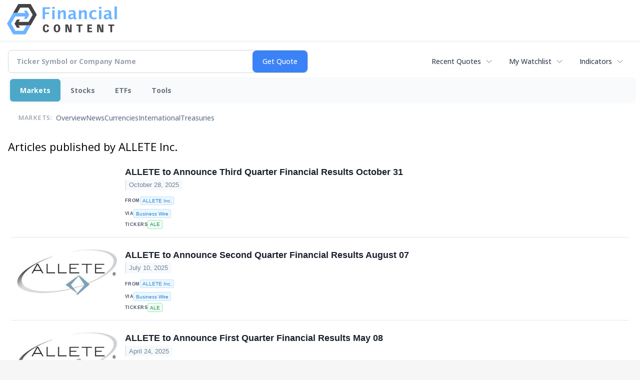

--- FILE ---
content_type: text/html; charset=UTF-8
request_url: https://markets.financialcontent.com/stocks/news/publisher/allete%20inc.
body_size: 86490
content:
<!doctype html>

<html>
 <head>
  <title>FinancialContent - Articles published by ALLETE Inc.</title>
  
  <meta name="viewport" content="width=device-width, initial-scale=1">
  <link rel="icon" href="https://images.financialcontent.com/investcenter/favicon.svg">
  <link rel="preconnect" href="https://fonts.googleapis.com">
  <link rel="preconnect" href="https://fonts.gstatic.com" crossorigin>
  <link rel="preconnect" href="https://pagead2.googlesyndication.com">
  <link rel="preconnect" href="//js.financialcontent.com">
  <link rel="preconnect" href="//images.financialcontent.com">
  <script type="application/ld+json">
  {
    "@context": "https://schema.org",
    "@type": "WebSite",
    "name": "FinancialContent",
    "alternateName": "FinancialContent",
    "url": "https://markets.financialcontent.com/"
  }
  </script>
  <meta property="og:site_name" content="FinancialContent">

  <script type="application/ld+json">
   {
    "@context":"https://schema.org",
    "@type":"Organization",
    "name":"FinancialContent",
    "url":"https://markets.financialcontent.com/",
    "logo":"https://images.financialcontent.com/investcenter/fcon_dark.svg",
    "sameAs":[
     "https://x.com/fincontent",
     "https://www.facebook.com/financialcontent/",
     "https://www.linkedin.com/company/financialcontent-inc.",
     "https://www.instagram.com/financialcontent_com"
    ]
   }
  </script>
  <link href="https://fonts.googleapis.com/css2?family=Open+Sans:ital,wght@0,300..800;1,300..800&display=swap" rel="stylesheet">
  <script type="text/javascript" src="//js.financialcontent.com/FCON/FCON.js"></script>
  <script async src="https://pagead2.googlesyndication.com/pagead/js/adsbygoogle.js?client=ca-pub-0441536099614536" crossorigin="anonymous"></script>
<style type="text/css">body {
 margin: 0;
 padding: 0;
 background: #F6F6F6;
}

body > * {
 box-sizing: border-box;
}

header {
 max-width: 1400px;
 margin: 0 auto 0.2em auto;
 padding: 0.5em 0;
 background: #FFF;
 display: flex;
 flex-flow: row wrap;
 align-items: center;
}

main {
 background: #FFF;
 max-width: 1400px;
 margin: 0 auto;
 padding: 1em;
}

.wrapper-logo {
 flex: 220px 0 0;
 padding: 0 14px;
}
.wrapper-logo > IMG {
 display: block;
 margin: 0 auto;
}

footer {
 line-height: 2;
 padding: 0 1em;
 color: #FFF;
 background: #444;
}
</style> 
<meta name="description" content="Articles published by ALLETE Inc.">
<meta name="robots" content="max-image-preview:large"><link rel="preconnect" href="https://fonts.googleapis.com">
<meta name="twitter:card" content="summary_large_image">
<meta name="twitter:title" content="Articles published by ALLETE Inc.">
<meta name="twitter:description" content="Articles published by ALLETE Inc.">
<meta name="twitter:image" content=""></head>
 <body>
  <header>
   <div class="wrapper-logo">
    <a href="https://markets.financialcontent.com/stocks">
     <svg width="100%" height="100%" viewBox="0 0 807 223" xmlns="http://www.w3.org/2000/svg"
     ><g><path d="M45.227,65.333l37.694,-65.333l90.455,0l45.227,78.336l-45.227,78.336l-101.766,-0.049l0,-26.063l86.69,0l30.151,-52.224l-30.151,-52.224l-60.303,0l-22.622,39.221l-30.148,0Z" style="fill:#444;"/><path
        d="M95.401,173.849l-19.316,-30.152l19.316,-30.151l-22.368,0l-17.677,30.151l17.677,30.152l22.368,0Z"
        style="fill:#444;"/></g>
      <g><path d="M173.376,156.672l-37.694,65.333l-90.455,0l-45.227,-78.336l45.227,-78.336l101.766,0.048l0,26.064l-86.69,0l-30.152,52.224l30.152,52.224l60.303,0l22.622,-39.224l30.148,0.003Z" style="fill:#6eb4ff;"/>
       <path d="M123.201,48.156l19.317,30.152l-19.317,30.151l22.369,0l17.677,-30.151l-17.677,-30.152l-22.369,0Z"
             style="fill:#6eb4ff;"/></g>
      <path d="M261.018,110.937l0,-87.383l54.969,0l0,11.985l-36.783,0l0,26.57l30.23,0l0,12.044l-30.23,0l0,36.784l-18.186,0Z"
            style="fill:#6eb4ff;fill-rule:nonzero;"/>
      <path d="M332.267,110.937l0,-64.829l17.476,0l0,64.829l-17.476,0Zm0,-75.752l0,-14.584l17.476,0l0,14.584l-17.476,0Z"
            style="fill:#6eb4ff;fill-rule:nonzero;"/>
      <path d="M373.403,110.937l0,-64.829l17.477,0l0,12.222c5.707,-9.132 13.068,-13.698 22.082,-13.698c5.786,0 10.352,1.83 13.698,5.491c3.346,3.661 5.019,8.66 5.019,14.997l0,45.817l-17.477,0l0,-41.507c0,-7.361 -2.441,-11.041 -7.321,-11.041c-5.551,0 -10.884,3.916 -16.001,11.75l0,40.798l-17.477,0Z"
            style="fill:#6eb4ff;fill-rule:nonzero;"/>
      <path d="M486.395,103.97c-5.826,5.629 -12.065,8.443 -18.717,8.443c-5.668,0 -10.273,-1.732 -13.816,-5.196c-3.542,-3.463 -5.314,-7.951 -5.314,-13.461c0,-7.164 2.864,-12.685 8.591,-16.562c5.727,-3.877 13.924,-5.816 24.591,-5.816l4.665,0l0,-5.904c0,-6.731 -3.838,-10.096 -11.514,-10.096c-6.809,0 -13.698,1.929 -20.665,5.786l0,-12.045c7.912,-2.991 15.745,-4.487 23.5,-4.487c16.965,0 25.447,6.751 25.447,20.252l0,28.695c0,5.077 1.634,7.616 4.901,7.616c0.59,0 1.358,-0.079 2.302,-0.236l0.414,9.801c-3.7,1.102 -6.968,1.653 -9.802,1.653c-7.163,0 -11.769,-2.814 -13.816,-8.443l-0.767,0Zm0,-9.388l0,-13.166l-4.133,0c-11.297,0 -16.946,3.542 -16.946,10.627c0,2.402 0.817,4.419 2.451,6.052c1.633,1.634 3.651,2.451 6.052,2.451c4.093,0 8.285,-1.988 12.576,-5.964Z"
            style="fill:#6eb4ff;fill-rule:nonzero;"/>
      <path d="M527.531,110.937l0,-64.829l17.477,0l0,12.222c5.707,-9.132 13.068,-13.698 22.082,-13.698c5.786,0 10.352,1.83 13.698,5.491c3.346,3.661 5.019,8.66 5.019,14.997l0,45.817l-17.477,0l0,-41.507c0,-7.361 -2.441,-11.041 -7.321,-11.041c-5.55,0 -10.884,3.916 -16.001,11.75l0,40.798l-17.477,0Z"
            style="fill:#6eb4ff;fill-rule:nonzero;"/>
      <path d="M656.583,109.52c-7.243,1.929 -13.954,2.893 -20.134,2.893c-10.352,0 -18.53,-3.04 -24.532,-9.122c-6.003,-6.081 -9.004,-14.357 -9.004,-24.827c0,-10.589 3.089,-18.874 9.269,-24.858c6.18,-5.983 14.722,-8.974 25.625,-8.974c5.274,0 11.356,0.846 18.244,2.539l0,12.635c-7.164,-2.322 -12.891,-3.484 -17.181,-3.484c-5.235,0 -9.447,2.008 -12.636,6.023c-3.188,4.015 -4.782,9.348 -4.782,16c0,6.81 1.722,12.262 5.166,16.355c3.444,4.094 8.04,6.141 13.787,6.141c5.235,0 10.628,-1.142 16.178,-3.425l0,12.104Z"
            style="fill:#6eb4ff;fill-rule:nonzero;"/>
      <path d="M674.928,110.937l0,-64.829l17.477,0l0,64.829l-17.477,0Zm0,-75.752l0,-14.584l17.477,0l0,14.584l-17.477,0Z"
            style="fill:#6eb4ff;fill-rule:nonzero;"/>
      <path d="M747.83,103.97c-5.826,5.629 -12.065,8.443 -18.717,8.443c-5.668,0 -10.273,-1.732 -13.816,-5.196c-3.542,-3.463 -5.314,-7.951 -5.314,-13.461c0,-7.164 2.864,-12.685 8.591,-16.562c5.727,-3.877 13.924,-5.816 24.591,-5.816l4.665,0l0,-5.904c0,-6.731 -3.838,-10.096 -11.513,-10.096c-6.81,0 -13.698,1.929 -20.666,5.786l0,-12.045c7.912,-2.991 15.745,-4.487 23.5,-4.487c16.965,0 25.447,6.751 25.447,20.252l0,28.695c0,5.077 1.634,7.616 4.901,7.616c0.59,0 1.358,-0.079 2.302,-0.236l0.414,9.801c-3.7,1.102 -6.967,1.653 -9.802,1.653c-7.163,0 -11.769,-2.814 -13.816,-8.443l-0.767,0Zm0,-9.388l0,-13.166l-4.133,0c-11.297,0 -16.945,3.542 -16.945,10.627c0,2.402 0.816,4.419 2.45,6.052c1.633,1.634 3.651,2.451 6.052,2.451c4.093,0 8.285,-1.988 12.576,-5.964Z"
            style="fill:#6eb4ff;fill-rule:nonzero;"/>
      <rect x="788.966" y="17.708" width="17.477" height="93.229" style="fill:#6eb4ff;fill-rule:nonzero;"/>
      <path d="M294.968,186.515c-1.161,7.98 -3.628,11.173 -8.707,11.173c-5.949,0 -9.721,-8.344 -9.721,-20.097c0,-12.261 3.409,-19.081 9.286,-19.081c5.296,0 8.053,3.555 8.779,11.535l13.495,-3.047c-2.032,-11.536 -9.722,-17.92 -21.548,-17.92c-14.656,0 -23.797,11.1 -23.797,29.021c0,19.226 8.343,29.02 24.45,29.02c11.608,0 18.573,-6.021 21.693,-18.863l-13.93,-1.741Z"
            style="fill:#444;fill-rule:nonzero;"/>
      <path d="M366.722,149.078c-14.148,0 -24.088,8.706 -24.088,29.021c0,20.314 9.94,29.02 24.088,29.02c14.147,0 24.087,-8.706 24.087,-29.02c0,-20.315 -9.94,-29.021 -24.087,-29.021Zm0,48.61c-6.385,0 -9.94,-5.224 -9.94,-19.589c0,-14.366 3.555,-19.589 9.94,-19.589c6.384,0 9.939,5.223 9.939,19.589c0,14.365 -3.555,19.589 -9.939,19.589Z"
            style="fill:#444;fill-rule:nonzero;"/>
      <path d="M461.982,149.803l0,16.615c0,9.432 0.508,19.371 1.451,28.73l-0.653,0c-0.87,-3.917 -1.958,-7.835 -3.337,-11.608l-12.044,-33.737l-18.863,0l0,56.591l11.753,0l0,-15.091c0,-7.908 -0.435,-20.967 -1.378,-30.254l0.653,0c0.87,3.918 1.886,7.836 3.265,11.608l12.043,33.737l18.864,0l0,-56.591l-11.754,0Z"
            style="fill:#444;fill-rule:nonzero;"/>
      <path d="M553.543,149.803l-43.531,0l0,10.52l15.236,0l0,46.071l13.059,0l0,-46.071l15.236,0l0,-10.52Z"
            style="fill:#444;fill-rule:nonzero;"/>
      <path d="M602.878,196.599l0,-14.147l18.864,0l0,-9.432l-18.864,0l0,-13.422l20.968,0l0,-9.795l-34.027,0l0,56.591l34.68,0l0,-9.795l-21.621,0Z"
            style="fill:#444;fill-rule:nonzero;"/>
      <path d="M694.947,149.803l0,16.615c0,9.432 0.508,19.371 1.451,28.73l-0.653,0c-0.871,-3.917 -1.959,-7.835 -3.338,-11.608l-12.043,-33.737l-18.864,0l0,56.591l11.754,0l0,-15.091c0,-7.908 -0.436,-20.967 -1.379,-30.254l0.653,0c0.871,3.918 1.886,7.836 3.265,11.608l12.044,33.737l18.863,0l0,-56.591l-11.753,0Z"
            style="fill:#444;fill-rule:nonzero;"/>
      <path d="M786.507,149.803l-43.531,0l0,10.52l15.236,0l0,46.071l13.059,0l0,-46.071l15.236,0l0,-10.52Z"
            style="fill:#444;fill-rule:nonzero;"/></svg>
     </a>
   </div>
  </header>
  <main>
   
<div class="invc">
<link href="https://fonts.googleapis.com/css2?family=Open+Sans&display=swap" rel="stylesheet">


  <script src="//js.financialcontent.com/FCON/FCON.js" type="text/javascript"></script>
  <script type="text/javascript">
   FCON.initialize('//js.financialcontent.com/',true,'markets.financialcontent.com','stocks','');
  </script>
  
 <script type="text/javascript" id="dianomi_context_script" src="https://www.dianomi.com/js/contextfeed.js"></script>

<style type="text/css">.invc * {
 all: revert-layer;
}

.invc {
 clear: both;
 position: relative;
 overflow-x: visible;
}

.invc iframe {
 max-width: 100%;
}

.fc-responsive-column-group {
 display: flex;
 flex-flow: row wrap;
 margin: 0 -0.5em;
}

.fc-responsive-column-group > .fc-responsive-column-300 {
 flex: 300px 1 0;
 margin: 0 0.5em;
}
.fc-responsive-column-group .subgroup {
 padding-top: 10px;
}



/* Global Style */
 .invc H1,.invc H2,.invc H3,.invc H4,.invc H5 {
  font-family: inherit;
  font-size: inherit;
  font-weight: inherit;
  color: inherit;
  margin: 0;
  padding: 0;
  clear: none;
 }

 .invc H1 {
  font-size: 1.7em;
 }
 .invc H2 {
  font-size: 1.5em;
 }
 .invc H3 {
  font-size: 1.3em;
 }
 .invc H4 {
  font-size: 1.2em;
 }


 .invc {
  font-family: 'Open Sans', Helvetica, Arial;
  font-size: 12px;
  font-weight: normal;
  color: #000; //333;
  background: transparent;
 }

 .invc A, .invc TH, .invc TD, .invc UL, .invc SELECT, .invc INPUT {
  font-family: inherit;
  font-size: inherit;
  font-weight: inherit;
  color: inherit;
  background-color: inherit;
 }
 
 .invc .title {
  //font-family: 'Open Sans Condensed';
 }

 
 .invc A {
  color: #0466B6; 
  text-decoration: none;
  cursor: pointer;
 }
 .invc A IMG {
  border: 0px;
 }
 .invc A:hover {
  text-decoration: underline;
 }
 .invc A.nolink {
  display: inline;
  color: inherit;
  text-decoration: none;
 }
 .invc A.nolink:hover {
  text-decoration: none;
 }

 .invc A.truncate {
  height: 19px;
  overflow: hidden;
 }

 .invc .hidden {
  display:none;
 }

 .invc DIV.span {
  display: inline;
 }
 
 .invc UL, .invc LI {
  display: block;
  list-style-type: none;
  padding: 0;
  margin: 0;
 }
 
 .invc LABEL {
  font-weight: bold;
  line-height: 150%;
 }
 .invc .label, .invc TH, .invc TD, .invc UL {
  text-align: left;
  color: #444;
 }

 .invc TABLE.data TD, .invc TABLE.data TH {
  line-height: 27px;
  padding: 0px 5px 0px 5px;
  vertical-align: middle;
 }
  
  .invc TABLE.data TD {
  border-bottom: 1px solid #DDDDDD;
 }
 
  .invc TABLE.data TH {
  font-weight: bold;
  border-bottom: 1px solid #999999;
 }
 
 .invc TABLE.data TD A, .invc TABLE.data TH A{
  line-height: 27px;
 }
 
 .invc .clearfix:after {
  content: "."; 
  display: block; 
  height: 0; 
  font-size:0; 
  clear: both; 
  visibility:hidden; 
 }
 .invc .clearfix {
  display: inline-block;
 }
 .invc .clearfix {
  display: block; 
  clear: both;
 }
 
/* Page Styles */
 .invc .invcadunit { 
  margin: 0 auto;
  text-align: center;
 }


/* Page Styles */
 .invc .fc-page .widget {
  display:block;
 }

/* Change Styles */
 .invc .change_positive {
  color: #007C1D !important;
 }
 .invc .change_negative {
  color: #B50000 !important;
 }

/* Arrow Styles */
 .invc .arrow {
  background-repeat: no-repeat;
  background-size: 1em auto;
  background-position: 0.3em center;
  padding-left: 1.6em;
 }
 .invc .arrow_neutral {
  background-image: url(//images.financialcontent.com/studio-6.0/arrows/material/arrow_unchanged.svg);
 } 
 .invc .arrow_up {
  background-image: url(//images.financialcontent.com/studio-6.0/arrows/material/arrow_up.svg);
 } 
 .invc .arrow_down {
  background-image: url(//images.financialcontent.com/studio-6.0/arrows/material/arrow_down.svg);
 }

/* Flag Styles */
 .invc TD IMG.flag {
  padding: 0px;
  vertical-align:middle;
 }
 .invc IMG.flag {
  padding: 0px;
 }
 .invc .flag {
  background-repeat: no-repeat;
  background-position: 0 3px;
  padding-left: 20px;
 } 

/* Spark Lines */
 .invc .sparkLine {
  width: 30px;
  height: 2px;
  background: #333;
 }
 .invc .spark {
  font-size: 26px;
  margin-left: 0.7em;
  width: 4px;
  height: 4px;
  margin-top: -3px;
  background: #CCC;
 } 
 .invc .sparkUp {
  background: green;
 }
 .invc .sparkDown {
  background: red;
 } 

/* Global INPUT BUTTON SELECT STYLES */
 .invc INPUT, .invc A.button{
  display: block;
  margin: 0px;
  font-weight: bold;
 }
 
 .invc INPUT.text {
  height: 19px;
  line-height: 19px;
  color: #444;
  background: #FFFFFF;
  padding: 1px 3px 0px 3px;
  font-size:120%;
  border-color:#A6BED9;
 }
 .invc  A.button, .invc INPUT.button {
  line-height: 22px;
  margin: 0;
  color: #FFFFFF;
  background: #254F7C url(//images.financialcontent.com/studio-6.0/button/button_gradient1.png) repeat-x bottom left;
  border: 1px solid #254F7C;
  text-align:center;
  font-size: 120%;
 }  
 
 .invc INPUT.button{
  line-height: 24px;
  height: 24px;
  padding-bottom: 3px;
 }  

 .invc A.minibutton {
  background:#E7E7E7 url(//images.financialcontent.com/studio-6.0/navigation/gradient_nav1.png) repeat-x scroll left top;
  border:1px solid #D1D1D1;
  cursor:pointer;
  font-size:90%;
  font-weight:bold;
  margin:0 0 0 5px;
  padding:1px 3px 1px 3px;
  text-align:center;
  vertical-align:middle;
  line-height: 150% !important;
 }
 
 .invc SELECT {
  margin: 0px;
  padding: 3px 0px 2px 6px;
  vertical-align:bottom;
  color: #444;
  background: transparent url(//images.financialcontent.com/studio-6.0/navigation/gradient_nav1.png) repeat-x scroll left top;
  border: 1px solid #999999;
 }

 .invc .hidpi_inline {
  display: none;
 }
 .invc .hidpi_block {
  display: none;
 }
 
 @media only screen and (-webkit-min-device-pixel-ratio: 2) { 
  .invc .lodpi {
   display: none;
  }
  DIV.invc .hidpi_inline {
   display: inline;
  }
  DIV.invc .hidpi_block {
   display: block;
  }
 }



.invc * {
 all: revert-layer;
}

.invc {
 clear: both;
 position: relative;
 overflow-x: visible;
}

.invc iframe {
 max-width: 100%;
}

.fc-responsive-column-group {
 display: flex;
 flex-flow: row wrap;
 margin: 0 -0.5em;
}

.fc-responsive-column-group > .fc-responsive-column-300 {
 flex: 300px 1 0;
 margin: 0 0.5em;
}

/* fc-page layout: content + optional 300px sidebar that wraps below when tight */
.xinvc .fc-page {
 display: flex;
 flex-wrap: wrap;
 align-items: flex-start;
 gap: 16px;
}
.xinvc .fc-page__content {
 flex: 1 1 0;
 min-width: 0; /* allow flex items to shrink and prevent overflow */
}
.xinvc .fc-page__sidebar {
 flex: 0 0 300px;
 width: 300px;
 max-width: 300px;
}
/* When space is tight, place sidebar on its own row spanning full width */
@media (max-width: 1000px) {
 .xinvc .fc-page__sidebar {
  flex: 1 1 100%;
  max-width: 100%;
  width: 100%;
  order: 2; /* ensure it comes after content if necessary */
 }
 .xinvc .fc-page__content {
  order: 1;
 }
}



/* Global Style */
 .invc H1,.invc H2,.invc H3,.invc H4,.invc H5 {
  font-family: inherit;
  font-size: inherit;
  font-weight: inherit;
  color: inherit;
  margin: 0;
  padding: 0;
  clear: none;
 }

 .invc H1 {
  font-size: 1.7em;
 }
 .invc H2 {
  font-size: 1.5em;
 }
 .invc H3 {
  font-size: 1.3em;
 }
 .invc H4 {
  font-size: 1.2em;
 }


 .invc {
  font-family: 'Open Sans', Helvetica, Arial;
  font-size: 12px;
  font-weight: normal;
  color: #000; //333;
  background: transparent;
 }

 .invc A, .invc TH, .invc TD, .invc UL, .invc SELECT, .invc INPUT {
  font-family: inherit;
  font-size: inherit;
  font-weight: inherit;
  color: inherit;
  background-color: inherit;
 }
 
 .invc .title {
  //font-family: 'Open Sans Condensed';
 }

 
 .invc A {
  color: #0466B6; 
  text-decoration: none;
  cursor: pointer;
 }
 .invc A IMG {
  border: 0px;
 }
 .invc A:hover {
  text-decoration: underline;
 }
 .invc A.nolink {
  display: inline;
  color: inherit;
  text-decoration: none;
 }
 .invc A.nolink:hover {
  text-decoration: none;
 }

 .invc A.truncate {
  height: 19px;
  overflow: hidden;
 }

 .invc .hidden {
  display:none;
 }

 .invc DIV.span {
  display: inline;
 }
 
 .invc UL, .invc LI {
  display: block;
  list-style-type: none;
  padding: 0;
  margin: 0;
 }
 
 .invc LABEL {
  font-weight: bold;
  line-height: 150%;
 }
 .invc .label, .invc TH, .invc TD, .invc UL {
  text-align: left;
  color: #444;
 }

 .invc TABLE.data TD, .invc TABLE.data TH {
  line-height: 27px;
  padding: 0px 5px 0px 5px;
  vertical-align: middle;
 }
  
  .invc TABLE.data TD {
  border-bottom: 1px solid #DDDDDD;
 }
 
  .invc TABLE.data TH {
  font-weight: bold;
  border-bottom: 1px solid #999999;
 }
 
 .invc TABLE.data TD A, .invc TABLE.data TH A{
  line-height: 27px;
 }
 
 .invc .clearfix:after {
  content: "."; 
  display: block; 
  height: 0; 
  font-size:0; 
  clear: both; 
  visibility:hidden; 
 }
 .invc .clearfix {
  display: inline-block;
 }
 .invc .clearfix {
  display: block; 
  clear: both;
 }
 
/* Page Styles */
 .invc .invcadunit { 
  margin: 0 auto;
  text-align: center;
 }


/* Page Styles */
 .invc .fc-page .widget {
  display:block;
 }

/* Change Styles */
 .invc .change_positive {
  color: #007C1D !important;
 }
 .invc .change_negative {
  color: #B50000 !important;
 }

/* Arrow Styles */
 .invc .arrow {
  background-repeat: no-repeat;
  background-size: 1em auto;
  background-position: 0.3em center;
  padding-left: 1.6em;
 }
 .invc .arrow_neutral {
  background-image: url(//images.financialcontent.com/studio-6.0/arrows/material/arrow_unchanged.svg);
 } 
 .invc .arrow_up {
  background-image: url(//images.financialcontent.com/studio-6.0/arrows/material/arrow_up.svg);
 } 
 .invc .arrow_down {
  background-image: url(//images.financialcontent.com/studio-6.0/arrows/material/arrow_down.svg);
 }

/* Flag Styles */
 .invc TD IMG.flag {
  padding: 0px;
  vertical-align:middle;
 }
 .invc IMG.flag {
  padding: 0px;
 }
 .invc .flag {
  background-repeat: no-repeat;
  background-position: 0 3px;
  padding-left: 20px;
 } 

/* Spark Lines */
 .invc .sparkLine {
  width: 30px;
  height: 2px;
  background: #333;
 }
 .invc .spark {
  font-size: 26px;
  margin-left: 0.7em;
  width: 4px;
  height: 4px;
  margin-top: -3px;
  background: #CCC;
 } 
 .invc .sparkUp {
  background: green;
 }
 .invc .sparkDown {
  background: red;
 } 

/* Global INPUT BUTTON SELECT STYLES */
 .invc INPUT, .invc A.button{
  display: block;
  margin: 0px;
  font-weight: bold;
 }
 
 .invc INPUT.text {
  height: 19px;
  line-height: 19px;
  color: #444;
  background: #FFFFFF;
  padding: 1px 3px 0px 3px;
  font-size:120%;
  border-color:#A6BED9;
 }
 .invc  A.button, .invc INPUT.button {
  line-height: 22px;
  margin: 0;
  color: #FFFFFF;
  background: #254F7C url(//images.financialcontent.com/studio-6.0/button/button_gradient1.png) repeat-x bottom left;
  border: 1px solid #254F7C;
  text-align:center;
  font-size: 120%;
 }  
 
 .invc INPUT.button{
  line-height: 24px;
  height: 24px;
  padding-bottom: 3px;
 }  

 .invc A.minibutton {
  background:#E7E7E7 url(//images.financialcontent.com/studio-6.0/navigation/gradient_nav1.png) repeat-x scroll left top;
  border:1px solid #D1D1D1;
  cursor:pointer;
  font-size:90%;
  font-weight:bold;
  margin:0 0 0 5px;
  padding:1px 3px 1px 3px;
  text-align:center;
  vertical-align:middle;
  line-height: 150% !important;
 }
 
 .invc SELECT {
  margin: 0px;
  padding: 3px 0px 2px 6px;
  vertical-align:bottom;
  color: #444;
  background: transparent url(//images.financialcontent.com/studio-6.0/navigation/gradient_nav1.png) repeat-x scroll left top;
  border: 1px solid #999999;
 }

 .invc .hidpi_inline {
  display: none;
 }
 .invc .hidpi_block {
  display: none;
 }
 
 @media only screen and (-webkit-min-device-pixel-ratio: 2) { 
  .invc .lodpi {
   display: none;
  }
  DIV.invc .hidpi_inline {
   display: inline;
  }
  DIV.invc .hidpi_block {
   display: block;
  }
 }



</style>
 <script type="text/javascript">
  document.FCON.setAutoReload(600);
 </script>

 <div class="nav">
  <style type="text/css">.invc .investing-nav-2020 {
 display: flex;
 flex-flow: row wrap;
 justify-content: space-between;
 align-items: center;
 font-size: 14px;
 line-height: 1.5;
}

.invc .investing-nav-2020-getquote {
 flex: 1 1 auto;
 padding-right: 24px;
 max-width: 600px;
}

.invc .investing-nav-2020-hotlinks {
 flex: 0 0 auto;
 display: flex;
 flex-flow: row nowrap;
 gap: 24px;
}

.invc .investing-nav-2020-hotlink {
 flex: 0 0 auto;
 white-space: nowrap;
 position: relative;
}

.invc .investing-nav-2020-hotlink > a {
 display: inline-flex;
 align-items: center;
 padding: 8px 16px;
 font-weight: 500;
 color: #374151;
 text-decoration: none;
 border-radius: 6px;
 //transition: all 0.2s ease;
}

.invc .investing-nav-2020-hotlink > a:hover {
 background-color: #f3f4f6;
 color: #1f2937;
}

.invc .investing-nav-2020-hotlink > a::after {
 content: '';
 width: 16px;
 height: 16px;
 margin-left: 8px;
 background: url("data:image/svg+xml,%3csvg xmlns='http://www.w3.org/2000/svg' fill='none' viewBox='0 0 24 24' stroke-width='1.5' stroke='currentColor'%3e%3cpath stroke-linecap='round' stroke-linejoin='round' d='M19.5 8.25l-7.5 7.5-7.5-7.5'/%3e%3c/svg%3e") no-repeat center;
 background-size: contain;
 opacity: 0.6;
 //transition: transform 0.2s ease;
}

/* Search/Quote Widget */
.invc .investing-nav-2020-getquote-widget form {
 display: grid;
 grid-template-columns: 1fr auto;
 grid-template-areas: "input submit" "dropdown dropdown";
 align-items: stretch;
 border-radius: 8px;
 border: 1px solid #d1d5db;
 background: #ffffff;
 transition: border-color 0.2s ease, box-shadow 0.2s ease;
}

.invc .investing-nav-2020-getquote-widget form:focus-within {
 border-color: #3b82f6;
 box-shadow: 0 0 0 3px rgba(59, 130, 246, 0.1);
}

.invc .investing-nav-2020-getquote-widget input[type=text] {
 background: transparent;
 box-sizing: border-box;
 border: none;
 margin: 0;
 font-size: inherit;
 height: 44px;
 padding: 0 16px;
 color: #374151;
 text-transform: none;
 outline: none;
 border-radius: 0 8px 8px 0;
}

.invc .investing-nav-2020-getquote-widget input[type=text]::placeholder {
 color: #9ca3af;
}

.invc .investing-nav-2020-getquote-widget input[type=submit] {
 margin: 0;
 padding: 0 20px;
 min-width: 80px;
 font-size: inherit;
 font-weight: 500;
 height: 44px;
 background: #3b82f6;
 border: none;
 color: #ffffff;
 text-transform: none;
 cursor: pointer;
 transition: background-color 0.2s ease;

 border-radius: 8px;
}

.invc .investing-nav-2020-getquote-widget input[type=submit]:hover {
 background: #2563eb;
}

.invc .investing-nav-2020-getquote-widget .dropdown {
 grid-area: dropdown;
 display: block;
 position: relative;
}

.invc .investing-nav-2020-getquote-widget .dropdown .inner {
 position: absolute;
 top: 8px;
 left: 0;
 right: 0;
 background: #ffffff;
 border: 1px solid #e5e7eb;
 border-radius: 8px;
 box-shadow: 0 10px 15px -3px rgba(0, 0, 0, 0.1), 0 4px 6px -2px rgba(0, 0, 0, 0.05);
 z-index: 50;
}

.invc .investing-nav-2020-getquote-widget .result-header {
 font-size: 1.2em;
 font-weight: 600;
 line-height: 1.5;
 border-bottom: 1px solid #f3f4f6;
 padding: 16px;
 color: #1f2937;
}

.invc .investing-nav-2020-getquote-widget .dropdown table {
 border-collapse: collapse;
 width: 100%;
}

.invc .investing-nav-2020-getquote-widget .dropdown tr:hover td {
 background: #f9fafb;
 cursor: pointer;
}

.invc .investing-nav-2020-getquote-widget .dropdown td {
 color: #374151;
 line-height: 1.5;
 padding: 12px 16px;
 border-bottom: 1px solid #f3f4f6;
}

.invc .investing-nav-2020-getquote-widget .dropdown td:first-child {
 background: #f9fafb;
 font-weight: 500;
}

/* Menu */
.invc .investing-nav-2020-menu {
 flex: 100% 0 0;
 display: flex;
 flex-flow: row nowrap;
 background: #f8fafc;
 border-radius: 8px;
 padding: 4px;
 margin: 8px 0;
 gap: 12px;
}

.invc .investing-nav-2020-menu-item a {
 display: block;
 font-size: inherit;
 font-weight: 700;
 color: #6b7280;
 padding: 12px 20px;
 text-decoration: none;
 border-radius: 6px;
 //transition: all 0.2s ease;
 border: none;
}

.invc .investing-nav-2020-menu-item:hover a,
.invc .investing-nav-2020-menu-item.active a {
 color: #FFF;
 background: #4ca8c8;
 box-shadow: 0 1px 2px 0 rgba(0, 0, 0, 0.05);
}

.invc .investing-nav-2020-menu-final-item {
 flex: 1 0 auto;
}
.invc .investing-nav-2020-items {
 display: flex;
 flex-flow: row nowrap;
 padding: 0px 20px 15px 20px;
 gap: 32px;
 align-items: center;
}

.invc .investing-nav-2020-items .nav-level-indicator {
 color: #9ca3af;
 font-size: 0.9em;
 font-weight: 600;
 text-transform: uppercase;
 letter-spacing: 0.5px;
 flex-shrink: 0;
 padding: 12px 0;
 margin-right: 8px;
}

/* Keep existing item styles but ensure they work with the new layout */
.invc .investing-nav-2020-items-item a {
 color: #64748b;
 text-decoration: none;
 font-weight: 500;
 font-size: inherit;
 padding: 12px 0;
 position: relative;
 //transition: all 0.3s cubic-bezier(0.4, 0, 0.2, 1);
}

.invc .investing-nav-2020-items-item a::after {
 content: '';
 position: absolute;
 bottom: 0;
 left: 50%;
 width: 0;
 height: 3px;
 background: linear-gradient(90deg, #3b82f6, #06b6d4);
 border-radius: 2px;
 //transition: all 0.3s cubic-bezier(0.4, 0, 0.2, 1);
 transform: translateX(-50%);
}

.invc .investing-nav-2020-items-item:hover a {
 color: #1e293b;
 transform: translateY(-2px);
}

.invc .investing-nav-2020-items-item:hover a::after {
 width: 100%;
}

.invc .investing-nav-2020-items-item.active a {
 color: #3b82f6;
 font-weight: 600;
}

.invc .investing-nav-2020-items-item.active a::after {
 width: 100%;
 background: linear-gradient(90deg, #3b82f6, #06b6d4);
 box-shadow: 0 2px 8px rgba(59, 130, 246, 0.3);
}

.invc .investing-nav-2020 .fcadunit {
 flex: 100% 0 1;
}

/* Dropdown Items */
.invc .investing-nav-2020 .drop_items {
 position: absolute;
 top: 100%;
 left: 0;
 min-width: 200px;
 z-index: 1000;
 background: #ffffff;
 border: 1px solid #e5e7eb;
 border-radius: 8px;
 box-shadow: 0 10px 15px -3px rgba(0, 0, 0, 0.1), 0 4px 6px -2px rgba(0, 0, 0, 0.05);
 padding: 8px 0;
 margin-top: 4px;
}

.invc .investing-nav-2020 .drop_items div {
 padding: 0;
}

.invc .investing-nav-2020 .drop_items a {
 display: block;
 padding: 12px 16px;
 color: #374151;
 text-decoration: none;
 font-weight: 500;
 background: none !important;
 transition: background-color 0.2s ease;
}

.invc .investing-nav-2020 .drop_items a:hover {
 background-color: #f9fafb !important;
 color: #1f2937;
}

.invc .investing-nav-2020 .drop_items .morelink a {
 border-top: 1px solid #f3f4f6;
 font-weight: 600;
 color: #3b82f6;
}

/* Responsive Design */
@media (max-width: 768px) {
 .invc .investing-nav-2020 {
  flex-direction: column;
  align-items: stretch;
  font-size: 0.9em;
 }

 .invc .investing-nav-2020-getquote {
  padding-right: 0;
  max-width: none;
  margin-bottom: 16px;
 }

 .invc .investing-nav-2020-hotlinks {
  flex-wrap: wrap;
  gap: 12px;
  margin-bottom: 16px;
 }

 .invc .investing-nav-2020-menu {
  margin-top: 8px;
  flex-wrap: wrap;
 }

 .invc .investing-nav-2020-items {
  flex-wrap: wrap;
  gap: 16px;
 }

 .invc .investing-nav-2020-items .nav-level-indicator {
  display: none;
 }
}</style><div class="investing-nav-2020">
 <div class="investing-nav-2020-getquote">
  <div class="investing-nav-2020-getquote-widget" id="investingnav_tickerbox"></div>
 </div>
 <div class="investing-nav-2020-hotlinks">
  <div class="investing-nav-2020-hotlink">
   <a class="drop" hoverMenu="_next" href="https://markets.financialcontent.com/stocks/user/recentquotes">Recent Quotes</a>
   <div class="drop_items" style="display:none">
    <div class="morelink clearfix"><a href="https://markets.financialcontent.com/stocks/user/recentquotes">View Full List</a></div>
   </div>
  </div>
  <div class="investing-nav-2020-hotlink">
   <a class="drop" hoverMenu="_next" href="https://markets.financialcontent.com/stocks/user/watchlist">My Watchlist</a>
   <div class="drop_items" style="display:none">
    <div class="morelink clearfix"><a href="https://markets.financialcontent.com/stocks/user/watchlist">Create Watchlist</a></div>
   </div>
  </div>
  <div class="investing-nav-2020-hotlink">
   <a class="drop" hoverMenu="_next">Indicators</a>
   <div class="drop_items" style="display:none">
    <div class="clearfix"><a href="https://markets.financialcontent.com/stocks/quote?Symbol=DJI%3ADJI">DJI</a></div>
    <div class="clearfix"><a href="https://markets.financialcontent.com/stocks/quote?Symbol=NQ%3ACOMP">Nasdaq Composite</a></div>
    <div class="clearfix"><a href="https://markets.financialcontent.com/stocks/quote?Symbol=CBOE%3ASPX">Standard &amp; Poors 500</a></div>
    <div class="clearfix"><a href="https://markets.financialcontent.com/stocks/quote?Symbol=CY%3AGOLD">Gold</a></div>
    <div class="clearfix"><a href="https://markets.financialcontent.com/stocks/quote?Symbol=CY%3AOIL">Crude Oil</a></div>
   </div>
  </div>
 </div>
 <div class="investing-nav-2020-menu">
  <div class="investing-nav-2020-menu-item active" hoverable="true"><a href="https://markets.financialcontent.com/stocks/markets">Markets</a></div>
  <div class="investing-nav-2020-menu-item " hoverable="true"><a href="https://markets.financialcontent.com/stocks/stocks">Stocks</a></div>
  <div class="investing-nav-2020-menu-item " hoverable="true"><a href="https://markets.financialcontent.com/stocks/funds">ETFs</a></div>
  <div class="investing-nav-2020-menu-item " hoverable="true"><a href="https://markets.financialcontent.com/stocks/user/login">Tools</a></div>
  <div class="investing-nav-2020-menu-final-item"></div>
 </div>
 <div class="investing-nav-2020-items">
  <div class="nav-level-indicator">Markets:</div>
  <div class="investing-nav-2020-items-item ">
   <a href="https://markets.financialcontent.com/stocks/markets">Overview</a>
  </div>
  <div class="investing-nav-2020-items-item ">
   <a href="https://markets.financialcontent.com/stocks/markets/news">News</a>
  </div>
  <div class="investing-nav-2020-items-item ">
   <a href="https://markets.financialcontent.com/stocks/currencies">Currencies</a>
  </div>
  <div class="investing-nav-2020-items-item ">
   <a href="https://markets.financialcontent.com/stocks/markets/international">International</a>
  </div>
  <div class="investing-nav-2020-items-item ">
   <a href="https://markets.financialcontent.com/stocks/markets/treasury">Treasuries</a>
  </div>
  <div class="investing-nav-2020-items-final-item"></div>
 </div>
</div>
<script type="text/javascript">
 document.FCON.loadLibraryImmediately('Hover');
 document.FCON.loadLibraryImmediately('QuoteAPI');
 document.FCON.loadLibraryImmediatelyCallback('TickerBox2020',
  function () {
   var opts = {};
   document.FCON.TickerBox2020.create(document.getElementById("investingnav_tickerbox"), opts);
  }
 );
</script>


 </div>

 <div class="fc-page ">

<style type="text/css">
.invc .header-2020 {
 margin: 0.3em 0;
 
 display: flex;
 flex-flow: row nowrap;
 align-items: center;
 justify-content: space-between;
 
 font-size: 13px;
 line-height: 1.6;
}

.invc .header-2020-more {
 white-space: nowrap;
 vertical-align: middle;
 text-align: right;
 padding-right: 1.5em;
  
 font-weight: bold;  
 background:url(//images.financialcontent.com/studio-6.0/arrows/arrow_more1.png) no-repeat right 0.9em center;
}
</style><div class="header-2020">
 <h1>Articles published by ALLETE Inc.</h1>
</div>


<div class="widget">
 
<style type="text/css">.newsrpm-headlines1 {
 padding: 0.5em;
 font-family: -apple-system, BlinkMacSystemFont, 'Segoe UI', Roboto, 'Helvetica Neue', Arial, sans-serif;
}

.headline {
 display: flex;
 flex-flow: row nowrap;
 text-decoration: none;
 background: #ffffff;
 border-bottom: 1px solid #e2e8f0;
 margin-bottom: 0.75em;
 padding: 0.75em;
 transition: all 0.3s ease;
 color: inherit;
 font-size: 16px;
}

.headline:hover {
 transform: translateY(-2px);
 box-shadow: 0 8px 25px rgba(0, 0, 0, 0.12);
 border-color: #cbd5e0;
}

.headline .left {
 margin-right: 1em;
 display: none;
 flex: 0 0 200px;
 position: relative;
}

.headline.has-photo .left {
 display: block;
}

.headline .photo {
 position: relative;
 width: 100%;
 overflow: hidden;
 border-radius: 6px;
 //background: #f7fafc;
}

.headline .photo img {
 width: 100%;
 height: auto;
 max-height: 150px;
 object-fit: contain;
 transition: transform 0.3s ease;
}


.headline .right {
 flex: 1;
 display: flex;
 flex-direction: column;
 justify-content: space-between;
 min-width: 0;
}

.headline .title {
 margin-bottom: 0.5em;
}

.headline .title a {
 font-size: 1.1em;
 font-weight: 600;
 line-height: 1.3;
 color: #1a202c;
 text-decoration: none;
 display: block;
 margin-bottom: 0.25em;
 transition: color 0.2s ease;
}

.headline .title a:hover {
 color: #3182ce;
}

.headline .date {
 font-size: 0.8em;
 color: #718096;
 font-weight: 500;
 white-space: nowrap;
 background: #f7fafc;
 padding: 0.2rem 0.5em;
 border-radius: 3px;
 display: inline-block;
 border-left: 2px solid #e2e8f0;
}

.headline .excerpt {
 color: #4a5568;
 margin: 0.5rem 0;
 padding: 0.5rem 0 0.5rem 0.75em;
 border-left: 2px solid #e2e8f0;
 line-height: 1.5;
 font-size: 0.9em;
 background: #f8f9fa;
 border-radius: 0 4px 4px 0;
}

.headline .excerpt a {
 color: inherit;
 text-decoration: none;
}

.headline .meta {
 display: flex;
 align-items: center;
 margin: 0.25rem 0;
 font-size: 0.8em;
 color: #718096;
 gap: 0.4em;
}

.headline .meta span {
 font-weight: 600;
 color: #4a5568;
 text-transform: uppercase;
 font-size: 0.7em;
 letter-spacing: 0.05em;
}

.headline .meta a {
 color: #3182ce;
 text-decoration: none;
 font-weight: 500;
 padding: 0.15rem 0.4em;
 border-radius: 3px;
 background: #ebf8ff;
 border: 1px solid #bee3f8;
 transition: all 0.2s ease;
 font-size: 0.75em;
}

.headline .meta a:hover {
 background: #3182ce;
 color: white;
 transform: translateY(-1px);
}

.headline .meta a:after {
 content: "";
}

.headline .meta.related-tickers a {
 background: #f0fff4;
 border-color: #9ae6b4;
 color: #2f855a;
}

.headline .meta.related-tickers a:hover {
 background: #2f855a;
 color: white;
}

.headline .meta.related-tags a {
 background: #fef5e7;
 border-color: #f6e05e;
 color: #d69e2e;
}

.headline .meta.related-tags a:hover {
 background: #d69e2e;
 color: white;
}

.headline .link-arrow {
 color: #718096;
 font-size: 0.9em;
}

/* Legacy item styles */
.newsrpm-headlines1 .item {
 background: #ffffff;
 border-radius: 8px;
 margin-bottom: 0.75em;
 padding: 0.75em;
 box-shadow: 0 2px 12px rgba(0, 0, 0, 0.06);
 border: 1px solid #e2e8f0;
 transition: all 0.3s ease;
}

.newsrpm-headlines1 .item:hover {
 transform: translateY(-2px);
 box-shadow: 0 8px 25px rgba(0, 0, 0, 0.12);
 border-color: #cbd5e0;
}

.newsrpm-headlines1 .item .title a {
 font-size: 1.1em;
 font-weight: 600;
 line-height: 1.3;
 color: #1a202c;
 text-decoration: none;
 display: block;
 margin-bottom: 0.25em;
 transition: color 0.2s ease;
}

.newsrpm-headlines1 .item .title a:hover {
 color: #3182ce;
}

/* Legacy item meta row for consistency */
.newsrpm-headlines1 .item .meta-row {
 display: flex;
 align-items: flex-start;
 gap: 2em;
 margin: 0.5rem 0;
 flex-wrap: wrap;
}

.newsrpm-headlines1 .item .meta {
 margin: 0;
}

.newsrpm-headlines1 .item .meta:not(.related-channel):not(.related-tags):not(.related-tickers) {
 margin: 0.25rem 0;
}

/* Responsive design */
@media (max-width: 768px) {
 .newsrpm-headlines1 {
  padding: 0.25em;
 }

 .headline {
  flex-direction: column;
  padding: 0.5em;
  margin-bottom: 0.5em;
 }

 .headline .left {
  margin-right: 0;
  margin-bottom: 0.5em;
  flex: none;
  width: 100%;
 }

 .headline .photo {
  height: 140px;
 }

 .headline .title a {
  font-size: 1em;
 }

 .headline .meta-row {
  gap: 1em;
 }

 .headline .meta {
  flex-wrap: wrap;
  gap: 0.2em;
 }

 .headline .meta a {
  font-size: 0.7em;
  padding: 0.1rem 0.3em;
 }
}

@media (max-width: 480px) {
 .headline {
  padding: 0.5em;
 }

 .headline .title a {
  font-size: 0.95em;
 }

 .headline .photo {
  height: 120px;
 }

 .headline .meta-row {
  flex-direction: column;
  gap: 0.5em;
 }
}

/* Dark mode support */
/*
@media (prefers-color-scheme: dark) {
 .headline,
 .newsrpm-headlines1 .item {
  background: #1a202c;
  border-color: #2d3748;
  color: #e2e8f0;
 }

 .headline:hover,
 .newsrpm-headlines1 .item:hover {
  border-color: #4a5568;
  box-shadow: 0 8px 25px rgba(0, 0, 0, 0.3);
 }

 .headline .title a,
 .newsrpm-headlines1 .item .title a {
  color: #f7fafc;
 }

 .headline .title a:hover,
 .newsrpm-headlines1 .item .title a:hover {
  color: #63b3ed;
 }

 .headline .date {
  background: #2d3748;
  color: #a0aec0;
  border-left-color: #4a5568;
 }

 .headline .excerpt {
  background: #2d3748;
  color: #cbd5e0;
  border-left-color: #4a5568;
 }

 .headline .meta {
  color: #a0aec0;
 }

 .headline .meta span {
  color: #cbd5e0;
 }

 .headline .meta a {
  background: #2d3748;
  border-color: #4a5568;
  color: #63b3ed;
 }

 .headline .meta.related-tickers a {
  background: #1a2e1a;
  border-color: #2d4a2d;
  color: #68d391;
 }

 .headline .meta.related-tags a {
  background: #2d2a1a;
  border-color: #4a442d;
  color: #f6e05e;
 }
}*/

/* Print styles */
@media print {
 .headline,
 .newsrpm-headlines1 .item {
  box-shadow: none;
  border: 1px solid #ccc;
  break-inside: avoid;
 }

 .headline .photo img {
  filter: grayscale(100%);
 }
}</style>
<div class="newsrpm-headlines1">

  <div class="headline has-photo">
  <div class="left">
   <div class="photo">
    <img src="https://cdn.newsrpm.com/image/195196?maxWidth=300" alt="News headline image" style="visibility: hidden" onLoad="this.style.visibility = 'visible'">
   </div>
  </div>
  <div class="right">
   <div class="title">
    <a target="" title="ALLETE to Announce Third Quarter Financial Results October 31" href="https://markets.financialcontent.com/stocks/article/bizwire-2025-10-28-allete-to-announce-third-quarter-financial-results-october-31">ALLETE to Announce Third Quarter Financial Results October 31</a>
    <div class="date" itemprop="datePublished">October 28, 2025</div>
   </div>
   <div class="meta publisher"><span>From</span> <a href="https://markets.financialcontent.com/stocks/news/publisher/allete%20inc.">ALLETE Inc.</a></div>
   <div class="meta-row">
    <div class="meta provider"><span>Via</span> <a href="https://markets.financialcontent.com/stocks/news/provider/bizwire">Business Wire</a></div>
    <div class="meta related-tickers"><span>Tickers</span>
      <a href="https://markets.financialcontent.com/stocks/quote?Symbol=321%3A1940899">ALE</a>
    </div>
   </div>

  </div>
 </div>

  <div class="headline has-photo">
  <div class="left">
   <div class="photo">
    <img src="https://cdn.newsrpm.com/image/95577?maxWidth=300" alt="News headline image" style="visibility: hidden" onLoad="this.style.visibility = 'visible'">
   </div>
  </div>
  <div class="right">
   <div class="title">
    <a target="" title="ALLETE to Announce Second Quarter Financial Results August 07" href="https://markets.financialcontent.com/stocks/article/bizwire-2025-7-10-allete-to-announce-second-quarter-financial-results-august-07">ALLETE to Announce Second Quarter Financial Results August 07</a>
    <div class="date" itemprop="datePublished">July 10, 2025</div>
   </div>
   <div class="meta publisher"><span>From</span> <a href="https://markets.financialcontent.com/stocks/news/publisher/allete%20inc.">ALLETE Inc.</a></div>
   <div class="meta-row">
    <div class="meta provider"><span>Via</span> <a href="https://markets.financialcontent.com/stocks/news/provider/bizwire">Business Wire</a></div>
    <div class="meta related-tickers"><span>Tickers</span>
      <a href="https://markets.financialcontent.com/stocks/quote?Symbol=321%3A1940899">ALE</a>
    </div>
   </div>

  </div>
 </div>

  <div class="headline has-photo">
  <div class="left">
   <div class="photo">
    <img src="https://cdn.newsrpm.com/image/38598?maxWidth=300" alt="News headline image" style="visibility: hidden" onLoad="this.style.visibility = 'visible'">
   </div>
  </div>
  <div class="right">
   <div class="title">
    <a target="" title="ALLETE to Announce First Quarter Financial Results May 08" href="https://markets.financialcontent.com/stocks/article/bizwire-2025-4-24-allete-to-announce-first-quarter-financial-results-may-08">ALLETE to Announce First Quarter Financial Results May 08</a>
    <div class="date" itemprop="datePublished">April 24, 2025</div>
   </div>
   <div class="meta publisher"><span>From</span> <a href="https://markets.financialcontent.com/stocks/news/publisher/allete%20inc.">ALLETE Inc.</a></div>
   <div class="meta-row">
    <div class="meta provider"><span>Via</span> <a href="https://markets.financialcontent.com/stocks/news/provider/bizwire">Business Wire</a></div>
    <div class="meta related-tickers"><span>Tickers</span>
      <a href="https://markets.financialcontent.com/stocks/quote?Symbol=321%3A1940899">ALE</a>
    </div>
   </div>

  </div>
 </div>

  <div class="headline has-photo">
  <div class="left">
   <div class="photo">
    <img src="https://mms.businesswire.com/media/20241119721977/en/561945/5/ACE-logo-color.jpg" alt="News headline image" style="visibility: hidden" onLoad="this.style.visibility = 'visible'">
   </div>
  </div>
  <div class="right">
   <div class="title">
    <a target="" title="ALLETE Clean Energy has fully recontracted Armenia Mountain Wind" href="https://markets.financialcontent.com/stocks/article/bizwire-2024-11-19-allete-clean-energy-has-fully-recontracted-armenia-mountain-wind">ALLETE Clean Energy has fully recontracted Armenia Mountain Wind</a>
    <div class="date" itemprop="datePublished">November 19, 2024</div>
   </div>
   <div class="meta publisher"><span>From</span> <a href="https://markets.financialcontent.com/stocks/news/publisher/allete%20inc.">ALLETE Inc.</a></div>
   <div class="meta-row">
    <div class="meta provider"><span>Via</span> <a href="https://markets.financialcontent.com/stocks/news/provider/bizwire">Business Wire</a></div>
    <div class="meta related-tickers"><span>Tickers</span>
      <a href="https://markets.financialcontent.com/stocks/quote?Symbol=321%3A1940899">ALE</a>
    </div>
   </div>

  </div>
 </div>

  <div class="headline has-photo">
  <div class="left">
   <div class="photo">
    <img src="https://mms.businesswire.com/media/20241024040203/en/560498/5/MP-logo-color.jpg" alt="News headline image" style="visibility: hidden" onLoad="this.style.visibility = 'visible'">
   </div>
  </div>
  <div class="right">
   <div class="title">
    <a target="" title="Minnesota Power&rsquo;s Agreement With Stakeholders on Lower Rate Increase Approved by Minnesota Public Utilities Commission" href="https://markets.financialcontent.com/stocks/article/bizwire-2024-10-24-minnesota-powers-agreement-with-stakeholders-on-lower-rate-increase-approved-by-minnesota-public-utilities-commission">Minnesota Power&rsquo;s Agreement With Stakeholders on Lower Rate Increase Approved by Minnesota Public Utilities Commission</a>
    <div class="date" itemprop="datePublished">October 24, 2024</div>
   </div>
   <div class="meta publisher"><span>From</span> <a href="https://markets.financialcontent.com/stocks/news/publisher/allete%20inc.">ALLETE Inc.</a></div>
   <div class="meta-row">
    <div class="meta provider"><span>Via</span> <a href="https://markets.financialcontent.com/stocks/news/provider/bizwire">Business Wire</a></div>
    <div class="meta related-tickers"><span>Tickers</span>
      <a href="https://markets.financialcontent.com/stocks/quote?Symbol=321%3A1940899">ALE</a>
    </div>
   </div>

  </div>
 </div>

  <div class="headline has-photo">
  <div class="left">
   <div class="photo">
    <img src="https://mms.businesswire.com/media/20241004600592/en/394183/22/ALLETE_logo_new.jpg" alt="News headline image" style="visibility: hidden" onLoad="this.style.visibility = 'visible'">
   </div>
  </div>
  <div class="right">
   <div class="title">
    <a target="" title="ALLETE to Announce Third Quarter Financial Results October 30" href="https://markets.financialcontent.com/stocks/article/bizwire-2024-10-4-allete-to-announce-third-quarter-financial-results-october-30">ALLETE to Announce Third Quarter Financial Results October 30</a>
    <div class="date" itemprop="datePublished">October 04, 2024</div>
   </div>
   <div class="meta publisher"><span>From</span> <a href="https://markets.financialcontent.com/stocks/news/publisher/allete%20inc.">ALLETE Inc.</a></div>
   <div class="meta-row">
    <div class="meta provider"><span>Via</span> <a href="https://markets.financialcontent.com/stocks/news/provider/bizwire">Business Wire</a></div>
    <div class="meta related-tickers"><span>Tickers</span>
      <a href="https://markets.financialcontent.com/stocks/quote?Symbol=321%3A1940899">ALE</a>
    </div>
   </div>

  </div>
 </div>
<div class="headline dianomi_context" data-dianomi-context-id="4150"></div>

  <div class="headline has-photo">
  <div class="left">
   <div class="photo">
    <img src="https://mms.businesswire.com/media/20240923188621/en/560498/5/MP-logo-color.jpg" alt="News headline image" style="visibility: hidden" onLoad="this.style.visibility = 'visible'">
   </div>
  </div>
  <div class="right">
   <div class="title">
    <a target="" title="Minnesota Power plans two large solar projects in northern Minnesota as part of its EnergyForward strategy for carbon-free energy" href="https://markets.financialcontent.com/stocks/article/bizwire-2024-9-23-minnesota-power-plans-two-large-solar-projects-in-northern-minnesota-as-part-of-its-energyforward-strategy-for-carbon-free-energy">Minnesota Power plans two large solar projects in northern Minnesota as part of its EnergyForward strategy for carbon-free energy</a>
    <div class="date" itemprop="datePublished">September 23, 2024</div>
   </div>
   <div class="meta publisher"><span>From</span> <a href="https://markets.financialcontent.com/stocks/news/publisher/allete%20inc.">ALLETE Inc.</a></div>
   <div class="meta-row">
    <div class="meta provider"><span>Via</span> <a href="https://markets.financialcontent.com/stocks/news/provider/bizwire">Business Wire</a></div>
    <div class="meta related-tickers"><span>Tickers</span>
      <a href="https://markets.financialcontent.com/stocks/quote?Symbol=321%3A1940899">ALE</a>
    </div>
   </div>

  </div>
 </div>

  <div class="headline has-photo">
  <div class="left">
   <div class="photo">
    <img src="https://mms.businesswire.com/media/20240715480918/en/394183/22/ALLETE_logo_new.jpg" alt="News headline image" style="visibility: hidden" onLoad="this.style.visibility = 'visible'">
   </div>
  </div>
  <div class="right">
   <div class="title">
    <a target="" title="ALLETE to Announce Second Quarter Financial Results August 1" href="https://markets.financialcontent.com/stocks/article/bizwire-2024-7-15-allete-to-announce-second-quarter-financial-results-august-1">ALLETE to Announce Second Quarter Financial Results August 1</a>
    <div class="date" itemprop="datePublished">July 15, 2024</div>
   </div>
   <div class="meta publisher"><span>From</span> <a href="https://markets.financialcontent.com/stocks/news/publisher/allete%20inc.">ALLETE Inc.</a></div>
   <div class="meta-row">
    <div class="meta provider"><span>Via</span> <a href="https://markets.financialcontent.com/stocks/news/provider/bizwire">Business Wire</a></div>
    <div class="meta related-tickers"><span>Tickers</span>
      <a href="https://markets.financialcontent.com/stocks/quote?Symbol=321%3A1940899">ALE</a>
    </div>
   </div>

  </div>
 </div>

  <div class="headline has-photo">
  <div class="left">
   <div class="photo">
    <img src="https://mms.businesswire.com/media/20240412715122/en/394183/22/ALLETE_logo_new.jpg" alt="News headline image" style="visibility: hidden" onLoad="this.style.visibility = 'visible'">
   </div>
  </div>
  <div class="right">
   <div class="title">
    <a target="" title="ALLETE to Announce First Quarter Financial Results May 9" href="https://markets.financialcontent.com/stocks/article/bizwire-2024-4-12-allete-to-announce-first-quarter-financial-results-may-9">ALLETE to Announce First Quarter Financial Results May 9</a>
    <div class="date" itemprop="datePublished">April 12, 2024</div>
   </div>
   <div class="meta publisher"><span>From</span> <a href="https://markets.financialcontent.com/stocks/news/publisher/allete%20inc.">ALLETE Inc.</a></div>
   <div class="meta-row">
    <div class="meta provider"><span>Via</span> <a href="https://markets.financialcontent.com/stocks/news/provider/bizwire">Business Wire</a></div>
    <div class="meta related-tickers"><span>Tickers</span>
      <a href="https://markets.financialcontent.com/stocks/quote?Symbol=321%3A1940899">ALE</a>
    </div>
   </div>

  </div>
 </div>

  <div class="headline has-photo">
  <div class="left">
   <div class="photo">
    <img src="https://mms.businesswire.com/media/20240215948646/en/560498/5/MP-logo-color.jpg" alt="News headline image" style="visibility: hidden" onLoad="this.style.visibility = 'visible'">
   </div>
  </div>
  <div class="right">
   <div class="title">
    <a target="" title="Minnesota Power advances EnergyForward with request for proposals for up to 400 megawatts of wind energy" href="https://markets.financialcontent.com/stocks/article/bizwire-2024-2-15-minnesota-power-advances-energyforward-with-request-for-proposals-for-up-to-400-megawatts-of-wind-energy">Minnesota Power advances EnergyForward with request for proposals for up to 400 megawatts of wind energy</a>
    <div class="date" itemprop="datePublished">February 15, 2024</div>
   </div>
   <div class="meta publisher"><span>From</span> <a href="https://markets.financialcontent.com/stocks/news/publisher/allete%20inc.">ALLETE Inc.</a></div>
   <div class="meta-row">
    <div class="meta provider"><span>Via</span> <a href="https://markets.financialcontent.com/stocks/news/provider/bizwire">Business Wire</a></div>
    <div class="meta related-tickers"><span>Tickers</span>
      <a href="https://markets.financialcontent.com/stocks/quote?Symbol=321%3A1940899">ALE</a>
    </div>
   </div>

  </div>
 </div>

  <div class="headline has-photo">
  <div class="left">
   <div class="photo">
    <img src="https://mms.businesswire.com/media/20240207851695/en/394183/22/ALLETE_logo_new.jpg" alt="News headline image" style="visibility: hidden" onLoad="this.style.visibility = 'visible'">
   </div>
  </div>
  <div class="right">
   <div class="title">
    <a target="" title="ALLETE to announce 2023 financial results on February 20" href="https://markets.financialcontent.com/stocks/article/bizwire-2024-2-7-allete-to-announce-2023-financial-results-on-february-20">ALLETE to announce 2023 financial results on February 20</a>
    <div class="date" itemprop="datePublished">February 07, 2024</div>
   </div>
   <div class="meta publisher"><span>From</span> <a href="https://markets.financialcontent.com/stocks/news/publisher/allete%20inc.">ALLETE Inc.</a></div>
   <div class="meta-row">
    <div class="meta provider"><span>Via</span> <a href="https://markets.financialcontent.com/stocks/news/provider/bizwire">Business Wire</a></div>
    <div class="meta related-tickers"><span>Tickers</span>
      <a href="https://markets.financialcontent.com/stocks/quote?Symbol=321%3A1940899">ALE</a>
    </div>
   </div>

  </div>
 </div>

  <div class="headline has-photo">
  <div class="left">
   <div class="photo">
    <img src="https://mms.businesswire.com/media/20231115254087/en/560498/5/MP-logo-color.jpg" alt="News headline image" style="visibility: hidden" onLoad="this.style.visibility = 'visible'">
   </div>
  </div>
  <div class="right">
   <div class="title">
    <a target="" title="Minnesota Power Advances EnergyForward with Request for Proposals for up to 300 Megawatts of Solar Energy" href="https://markets.financialcontent.com/stocks/article/bizwire-2023-11-15-minnesota-power-advances-energyforward-with-request-for-proposals-for-up-to-300-megawatts-of-solar-energy">Minnesota Power Advances EnergyForward with Request for Proposals for up to 300 Megawatts of Solar Energy</a>
    <div class="date" itemprop="datePublished">November 15, 2023</div>
   </div>
   <div class="meta publisher"><span>From</span> <a href="https://markets.financialcontent.com/stocks/news/publisher/allete%20inc.">ALLETE Inc.</a></div>
   <div class="meta-row">
    <div class="meta provider"><span>Via</span> <a href="https://markets.financialcontent.com/stocks/news/provider/bizwire">Business Wire</a></div>
    <div class="meta related-tickers"><span>Tickers</span>
      <a href="https://markets.financialcontent.com/stocks/quote?Symbol=321%3A1940899">ALE</a>
    </div>
   </div>

  </div>
 </div>
<div class="headline dianomi_context" data-dianomi-context-id="4150"></div>

  <div class="headline has-photo">
  <div class="left">
   <div class="photo">
    <img src="https://mms.businesswire.com/media/20230804020172/en/1859342/22/NRP_ProposedRouteMap_Aug12023.jpg" alt="News headline image" style="visibility: hidden" onLoad="this.style.visibility = 'visible'">
   </div>
  </div>
  <div class="right">
   <div class="title">
    <a target="" title="Minnesota Power, Great River Energy Advance Joint 345-kV Transmission Line Project with Application for Certificate of Need, Route Permit" href="https://markets.financialcontent.com/stocks/article/bizwire-2023-8-4-minnesota-power-great-river-energy-advance-joint-345-kv-transmission-line-project-with-application-for-certificate-of-need-route-permit">Minnesota Power, Great River Energy Advance Joint 345-kV Transmission Line Project with Application for Certificate of Need, Route Permit</a>
    <div class="date" itemprop="datePublished">August 04, 2023</div>
   </div>
   <div class="meta publisher"><span>From</span> <a href="https://markets.financialcontent.com/stocks/news/publisher/allete%20inc.">ALLETE Inc.</a></div>
   <div class="meta-row">
    <div class="meta provider"><span>Via</span> <a href="https://markets.financialcontent.com/stocks/news/provider/bizwire">Business Wire</a></div>
    <div class="meta related-tickers"><span>Tickers</span>
      <a href="https://markets.financialcontent.com/stocks/quote?Symbol=321%3A1940899">ALE</a>
    </div>
   </div>

  </div>
 </div>

  <div class="headline has-photo">
  <div class="left">
   <div class="photo">
    <img src="https://mms.businesswire.com/media/20230707813444/en/394183/22/ALLETE_logo_new.jpg" alt="News headline image" style="visibility: hidden" onLoad="this.style.visibility = 'visible'">
   </div>
  </div>
  <div class="right">
   <div class="title">
    <a target="" title="ALLETE to announce second quarter financial results August 8" href="https://markets.financialcontent.com/stocks/article/bizwire-2023-7-7-allete-to-announce-second-quarter-financial-results-august-8">ALLETE to announce second quarter financial results August 8</a>
    <div class="date" itemprop="datePublished">July 07, 2023</div>
   </div>
   <div class="meta publisher"><span>From</span> <a href="https://markets.financialcontent.com/stocks/news/publisher/allete%20inc.">ALLETE Inc.</a></div>
   <div class="meta-row">
    <div class="meta provider"><span>Via</span> <a href="https://markets.financialcontent.com/stocks/news/provider/bizwire">Business Wire</a></div>
    <div class="meta related-tickers"><span>Tickers</span>
      <a href="https://markets.financialcontent.com/stocks/quote?Symbol=321%3A1940899">ALE</a>
    </div>
   </div>

  </div>
 </div>

  <div class="headline has-photo">
  <div class="left">
   <div class="photo">
    <img src="https://mms.businesswire.com/media/20230601006006/en/560498/5/MP-logo-color.jpg" alt="News headline image" style="visibility: hidden" onLoad="this.style.visibility = 'visible'">
   </div>
  </div>
  <div class="right">
   <div class="title">
    <a target="" title="Minnesota Power advances HVDC transmission system project to strengthen grid reliability, resiliency in Upper Midwest" href="https://markets.financialcontent.com/stocks/article/bizwire-2023-6-1-minnesota-power-advances-hvdc-transmission-system-project-to-strengthen-grid-reliability-resiliency-in-upper-midwest">Minnesota Power advances HVDC transmission system project to strengthen grid reliability, resiliency in Upper Midwest</a>
    <div class="date" itemprop="datePublished">June 01, 2023</div>
   </div>
   <div class="meta publisher"><span>From</span> <a href="https://markets.financialcontent.com/stocks/news/publisher/allete%20inc.">ALLETE Inc.</a></div>
   <div class="meta-row">
    <div class="meta provider"><span>Via</span> <a href="https://markets.financialcontent.com/stocks/news/provider/bizwire">Business Wire</a></div>
    <div class="meta related-tickers"><span>Tickers</span>
      <a href="https://markets.financialcontent.com/stocks/quote?Symbol=321%3A1940899">ALE</a>
    </div>
   </div>

  </div>
 </div>

  <div class="headline has-photo">
  <div class="left">
   <div class="photo">
    <img src="https://mms.businesswire.com/media/20230509006280/en/394183/22/ALLETE_logo_new.jpg" alt="News headline image" style="visibility: hidden" onLoad="this.style.visibility = 'visible'">
   </div>
  </div>
  <div class="right">
   <div class="title">
    <a target="" title="ALLETE advances most transformative growth strategy in company history" href="https://markets.financialcontent.com/stocks/article/bizwire-2023-5-9-allete-advances-most-transformative-growth-strategy-in-company-history">ALLETE advances most transformative growth strategy in company history</a>
    <div class="date" itemprop="datePublished">May 09, 2023</div>
   </div>
   <div class="meta publisher"><span>From</span> <a href="https://markets.financialcontent.com/stocks/news/publisher/allete%20inc.">ALLETE Inc.</a></div>
   <div class="meta-row">
    <div class="meta provider"><span>Via</span> <a href="https://markets.financialcontent.com/stocks/news/provider/bizwire">Business Wire</a></div>
    <div class="meta related-tickers"><span>Tickers</span>
      <a href="https://markets.financialcontent.com/stocks/quote?Symbol=321%3A1940899">ALE</a>
    </div>
   </div>

  </div>
 </div>

  <div class="headline has-photo">
  <div class="left">
   <div class="photo">
    <img src="https://mms.businesswire.com/media/20230419005871/en/1768607/22/ALLETE_women_in_leadership_group.jpg" alt="News headline image" style="visibility: hidden" onLoad="this.style.visibility = 'visible'">
   </div>
  </div>
  <div class="right">
   <div class="title">
    <a target="" title="ALLETE among Minnesota companies honored for gender parity in boardroom, among executive officers" href="https://markets.financialcontent.com/stocks/article/bizwire-2023-4-19-allete-among-minnesota-companies-honored-for-gender-parity-in-boardroom-among-executive-officers">ALLETE among Minnesota companies honored for gender parity in boardroom, among executive officers</a>
    <div class="date" itemprop="datePublished">April 19, 2023</div>
   </div>
   <div class="meta publisher"><span>From</span> <a href="https://markets.financialcontent.com/stocks/news/publisher/allete%20inc.">ALLETE Inc.</a></div>
   <div class="meta-row">
    <div class="meta provider"><span>Via</span> <a href="https://markets.financialcontent.com/stocks/news/provider/bizwire">Business Wire</a></div>
    <div class="meta related-tickers"><span>Tickers</span>
      <a href="https://markets.financialcontent.com/stocks/quote?Symbol=321%3A1940899">ALE</a>
    </div>
   </div>

  </div>
 </div>

  <div class="headline has-photo">
  <div class="left">
   <div class="photo">
    <img src="https://mms.businesswire.com/media/20230124006070/en/560498/5/MP-logo-color.jpg" alt="News headline image" style="visibility: hidden" onLoad="this.style.visibility = 'visible'">
   </div>
  </div>
  <div class="right">
   <div class="title">
    <a target="" title="Minnesota Public Utilities Commission Sets New Rates for Minnesota Power" href="https://markets.financialcontent.com/stocks/article/bizwire-2023-1-24-minnesota-public-utilities-commission-sets-new-rates-for-minnesota-power">Minnesota Public Utilities Commission Sets New Rates for Minnesota Power</a>
    <div class="date" itemprop="datePublished">January 24, 2023</div>
   </div>
   <div class="meta publisher"><span>From</span> <a href="https://markets.financialcontent.com/stocks/news/publisher/allete%20inc.">ALLETE Inc.</a></div>
   <div class="meta-row">
    <div class="meta provider"><span>Via</span> <a href="https://markets.financialcontent.com/stocks/news/provider/bizwire">Business Wire</a></div>
    <div class="meta related-tickers"><span>Tickers</span>
      <a href="https://markets.financialcontent.com/stocks/quote?Symbol=321%3A1940899">ALE</a>
    </div>
   </div>

  </div>
 </div>
<div class="headline dianomi_context" data-dianomi-context-id="4150"></div>

  <div class="headline has-photo">
  <div class="left">
   <div class="photo">
    <img src="https://mms.businesswire.com/media/20230119005896/en/394183/22/ALLETE_logo_new.jpg" alt="News headline image" style="visibility: hidden" onLoad="this.style.visibility = 'visible'">
   </div>
  </div>
  <div class="right">
   <div class="title">
    <a target="" title="ALLETE to announce 2022 financial results on Feb. 16" href="https://markets.financialcontent.com/stocks/article/bizwire-2023-1-19-allete-to-announce-2022-financial-results-on-feb-16">ALLETE to announce 2022 financial results on Feb. 16</a>
    <div class="date" itemprop="datePublished">January 19, 2023</div>
   </div>
   <div class="meta publisher"><span>From</span> <a href="https://markets.financialcontent.com/stocks/news/publisher/allete%20inc.">ALLETE Inc.</a></div>
   <div class="meta-row">
    <div class="meta provider"><span>Via</span> <a href="https://markets.financialcontent.com/stocks/news/provider/bizwire">Business Wire</a></div>
    <div class="meta related-tickers"><span>Tickers</span>
      <a href="https://markets.financialcontent.com/stocks/quote?Symbol=321%3A1940899">ALE</a>
    </div>
   </div>

  </div>
 </div>

  <div class="headline has-photo">
  <div class="left">
   <div class="photo">
    <img src="https://mms.businesswire.com/media/20221007005069/en/394183/4/ALLETE_logo_new.jpg" alt="News headline image" style="visibility: hidden" onLoad="this.style.visibility = 'visible'">
   </div>
  </div>
  <div class="right">
   <div class="title">
    <a target="" title="ALLETE to announce third quarter financial results Nov. 9" href="https://markets.financialcontent.com/stocks/article/bizwire-2022-10-7-allete-to-announce-third-quarter-financial-results-nov-9">ALLETE to announce third quarter financial results Nov. 9</a>
    <div class="date" itemprop="datePublished">October 07, 2022</div>
   </div>
   <div class="meta publisher"><span>From</span> <a href="https://markets.financialcontent.com/stocks/news/publisher/allete%20inc.">ALLETE Inc.</a></div>
   <div class="meta-row">
    <div class="meta provider"><span>Via</span> <a href="https://markets.financialcontent.com/stocks/news/provider/bizwire">Business Wire</a></div>
    <div class="meta related-tickers"><span>Tickers</span>
      <a href="https://markets.financialcontent.com/stocks/quote?Symbol=321%3A1940899">ALE</a>
    </div>
   </div>

  </div>
 </div>

  <div class="headline has-photo">
  <div class="left">
   <div class="photo">
    <img src="https://mms.businesswire.com/media/20220822005656/en/1550362/4/Josh_Skelton.jpg" alt="News headline image" style="visibility: hidden" onLoad="this.style.visibility = 'visible'">
   </div>
  </div>
  <div class="right">
   <div class="title">
    <a target="" title="Leadership Roles Change as ALLETE Positions for Continued Success" href="https://markets.financialcontent.com/stocks/article/bizwire-2022-8-22-leadership-roles-change-as-allete-positions-for-continued-success">Leadership Roles Change as ALLETE Positions for Continued Success</a>
    <div class="date" itemprop="datePublished">August 22, 2022</div>
   </div>
   <div class="meta publisher"><span>From</span> <a href="https://markets.financialcontent.com/stocks/news/publisher/allete%20inc.">ALLETE Inc.</a></div>
   <div class="meta-row">
    <div class="meta provider"><span>Via</span> <a href="https://markets.financialcontent.com/stocks/news/provider/bizwire">Business Wire</a></div>
    <div class="meta related-tickers"><span>Tickers</span>
      <a href="https://markets.financialcontent.com/stocks/quote?Symbol=321%3A1940899">ALE</a>
    </div>
   </div>

  </div>
 </div>

  <div class="headline has-photo">
  <div class="left">
   <div class="photo">
    <img src="https://mms.businesswire.com/media/20220711005873/en/394183/4/ALLETE_logo_new.jpg" alt="News headline image" style="visibility: hidden" onLoad="this.style.visibility = 'visible'">
   </div>
  </div>
  <div class="right">
   <div class="title">
    <a target="" title="ALLETE to Announce Second Quarter Financial Results August 3" href="https://markets.financialcontent.com/stocks/article/bizwire-2022-7-11-allete-to-announce-second-quarter-financial-results-august-3">ALLETE to Announce Second Quarter Financial Results August 3</a>
    <div class="date" itemprop="datePublished">July 11, 2022</div>
   </div>
   <div class="meta publisher"><span>From</span> <a href="https://markets.financialcontent.com/stocks/news/publisher/allete%20inc.">ALLETE Inc.</a></div>
   <div class="meta-row">
    <div class="meta provider"><span>Via</span> <a href="https://markets.financialcontent.com/stocks/news/provider/bizwire">Business Wire</a></div>
    <div class="meta related-tickers"><span>Tickers</span>
      <a href="https://markets.financialcontent.com/stocks/quote?Symbol=321%3A1940899">ALE</a>
    </div>
   </div>

  </div>
 </div>

  <div class="headline has-photo">
  <div class="left">
   <div class="photo">
    <img src="https://mms.businesswire.com/media/20220425005765/en/394183/4/ALLETE_logo_new.jpg" alt="News headline image" style="visibility: hidden" onLoad="this.style.visibility = 'visible'">
   </div>
  </div>
  <div class="right">
   <div class="title">
    <a target="" title="ALLETE Recognized as a Minnesota Company of Special Distinction for Its Commitment to Advancing Women in Leadership Roles" href="https://markets.financialcontent.com/stocks/article/bizwire-2022-4-25-allete-recognized-as-a-minnesota-company-of-special-distinction-for-its-commitment-to-advancing-women-in-leadership-roles">ALLETE Recognized as a Minnesota Company of Special Distinction for Its Commitment to Advancing Women in Leadership Roles</a>
    <div class="date" itemprop="datePublished">April 25, 2022</div>
   </div>
   <div class="meta publisher"><span>From</span> <a href="https://markets.financialcontent.com/stocks/news/publisher/allete%20inc.">ALLETE Inc.</a></div>
   <div class="meta-row">
    <div class="meta provider"><span>Via</span> <a href="https://markets.financialcontent.com/stocks/news/provider/bizwire">Business Wire</a></div>
    <div class="meta related-tickers"><span>Tickers</span>
      <a href="https://markets.financialcontent.com/stocks/quote?Symbol=321%3A1940899">ALE</a>
    </div>
   </div>

  </div>
 </div>

  <div class="headline has-photo">
  <div class="left">
   <div class="photo">
    <img src="https://mms.businesswire.com/media/20211007005160/en/394183/4/ALLETE_logo_new.jpg" alt="News headline image" style="visibility: hidden" onLoad="this.style.visibility = 'visible'">
   </div>
  </div>
  <div class="right">
   <div class="title">
    <a target="" title="ALLETE to Announce Third Quarter Financial Results November 4" href="https://markets.financialcontent.com/stocks/article/bizwire-2021-10-7-allete-to-announce-third-quarter-financial-results-november-4">ALLETE to Announce Third Quarter Financial Results November 4</a>
    <div class="date" itemprop="datePublished">October 07, 2021</div>
   </div>
   <div class="meta publisher"><span>From</span> <a href="https://markets.financialcontent.com/stocks/news/publisher/allete%20inc.">ALLETE Inc.</a></div>
   <div class="meta-row">
    <div class="meta provider"><span>Via</span> <a href="https://markets.financialcontent.com/stocks/news/provider/bizwire">Business Wire</a></div>
    <div class="meta related-tickers"><span>Tickers</span>
      <a href="https://markets.financialcontent.com/stocks/quote?Symbol=321%3A1940899">ALE</a>
    </div>
   </div>

  </div>
 </div>
<div class="headline dianomi_context" data-dianomi-context-id="4150"></div>

  <div class="headline has-photo">
  <div class="left">
   <div class="photo">
    <img src="https://mms.businesswire.com/media/20211005005073/en/912650/5/Charlene_Thomas.jpg" alt="News headline image" style="visibility: hidden" onLoad="this.style.visibility = 'visible'">
   </div>
  </div>
  <div class="right">
   <div class="title">
    <a target="" title="Charlene A. Thomas Named to ALLETE Board of Directors" href="https://markets.financialcontent.com/stocks/article/bizwire-2021-10-5-charlene-a-thomas-named-to-allete-board-of-directors">Charlene A. Thomas Named to ALLETE Board of Directors</a>
    <div class="date" itemprop="datePublished">October 05, 2021</div>
   </div>
   <div class="meta publisher"><span>From</span> <a href="https://markets.financialcontent.com/stocks/news/publisher/allete%20inc.">ALLETE Inc.</a></div>
   <div class="meta-row">
    <div class="meta provider"><span>Via</span> <a href="https://markets.financialcontent.com/stocks/news/provider/bizwire">Business Wire</a></div>
    <div class="meta related-tickers"><span>Tickers</span>
      <a href="https://markets.financialcontent.com/stocks/quote?Symbol=321%3A1940899">ALE</a>
    </div>
   </div>

  </div>
 </div>

  <div class="headline has-photo">
  <div class="left">
   <div class="photo">
    <img src="https://mms.businesswire.com/media/20210709005021/en/394183/4/ALLETE_logo_new.jpg" alt="News headline image" style="visibility: hidden" onLoad="this.style.visibility = 'visible'">
   </div>
  </div>
  <div class="right">
   <div class="title">
    <a target="" title="ALLETE to Announce Second Quarter Financial Results August 4" href="https://markets.financialcontent.com/stocks/article/bizwire-2021-7-9-allete-to-announce-second-quarter-financial-results-august-4">ALLETE to Announce Second Quarter Financial Results August 4</a>
    <div class="date" itemprop="datePublished">July 09, 2021</div>
   </div>
   <div class="meta publisher"><span>From</span> <a href="https://markets.financialcontent.com/stocks/news/publisher/allete%20inc.">ALLETE Inc.</a></div>
   <div class="meta-row">
    <div class="meta provider"><span>Via</span> <a href="https://markets.financialcontent.com/stocks/news/provider/bizwire">Business Wire</a></div>
    <div class="meta related-tickers"><span>Tickers</span>
      <a href="https://markets.financialcontent.com/stocks/quote?Symbol=321%3A1940899">ALE</a>
    </div>
   </div>

  </div>
 </div>

  <div class="headline has-photo">
  <div class="left">
   <div class="photo">
    <img src="https://mms.businesswire.com/media/20210423005378/en/394183/4/ALLETE_logo_new.jpg" alt="News headline image" style="visibility: hidden" onLoad="this.style.visibility = 'visible'">
   </div>
  </div>
  <div class="right">
   <div class="title">
    <a target="" title="ALLETE Recognized for Advancing Women in Leadership Roles" href="https://markets.financialcontent.com/stocks/article/bizwire-2021-4-23-allete-recognized-for-advancing-women-in-leadership-roles">ALLETE Recognized for Advancing Women in Leadership Roles</a>
    <div class="date" itemprop="datePublished">April 23, 2021</div>
   </div>
   <div class="meta publisher"><span>From</span> <a href="https://markets.financialcontent.com/stocks/news/publisher/allete%20inc.">ALLETE Inc.</a></div>
   <div class="meta-row">
    <div class="meta provider"><span>Via</span> <a href="https://markets.financialcontent.com/stocks/news/provider/bizwire">Business Wire</a></div>
    <div class="meta related-tickers"><span>Tickers</span>
      <a href="https://markets.financialcontent.com/stocks/quote?Symbol=321%3A1940899">ALE</a>
    </div>
   </div>

  </div>
 </div>

  <div class="headline has-photo">
  <div class="left">
   <div class="photo">
    <img src="https://mms.businesswire.com/media/20210408005161/en/394183/4/ALLETE_logo_new.jpg" alt="News headline image" style="visibility: hidden" onLoad="this.style.visibility = 'visible'">
   </div>
  </div>
  <div class="right">
   <div class="title">
    <a target="" title="ALLETE to Announce First Quarter Financial Results May 6" href="https://markets.financialcontent.com/stocks/article/bizwire-2021-4-8-allete-to-announce-first-quarter-financial-results-may-6">ALLETE to Announce First Quarter Financial Results May 6</a>
    <div class="date" itemprop="datePublished">April 08, 2021</div>
   </div>
   <div class="meta publisher"><span>From</span> <a href="https://markets.financialcontent.com/stocks/news/publisher/allete%20inc.">ALLETE Inc.</a></div>
   <div class="meta-row">
    <div class="meta provider"><span>Via</span> <a href="https://markets.financialcontent.com/stocks/news/provider/bizwire">Business Wire</a></div>
    <div class="meta related-tickers"><span>Tickers</span>
      <a href="https://markets.financialcontent.com/stocks/quote?Symbol=321%3A1940899">ALE</a>
    </div>
   </div>

  </div>
 </div>
</div>



</div>

 </div>

 <style type="text/css">.invc .attribution-2020 {
 display: flex;
 flex-flow: column;
 gap: 1.5em;
 padding: 2em 1em;
}

.invc .attribution-2020-ad {
 text-align: center;
}

.invc .attribution-2020-content {
 display: flex;
 flex-wrap: wrap;
 justify-content: space-between;
 gap: 2em;
 max-width: 1200px;
 margin: 0 auto;
 width: 100%;
}

.invc .attribution-2020-logo {
 flex: 0 0 auto;
}

.invc .attribution-2020-logo IMG {
 display: block;
 width: 200px;
 height: auto;
 object-fit: contain;
}

.invc .attribution-2020-info {
 flex: 1 1 50px;
 line-height: 1.6;
 font-size: 1.1em;
 color: #6c757d;
}

.invc .attribution-2020 .social {
 display: flex;
 gap: 0.5em;
}

.invc .attribution-2020 .social SVG {
 height: 25px;
 width: auto;
}

.invc .attribution-2020 .social A {
 color: #495057;
 padding: 8px;
 transition: color 0.2s;
}

.invc .attribution-2020 .social A:hover {
 color: #0466B6;
}

.invc .attribution-2020-copyright {
 text-align: center;
 font-size: 0.85em;
 color: #6c757d;
 padding-top: 1em;
 border-top: 1px solid #dee2e6;
}

@media (max-width: 768px) {
 .invc .attribution-2020-content {
  flex-direction: column;
  text-align: center;
 }
 
 .invc .attribution-2020-logo IMG {
  margin: 0 auto;
 }
 
 .invc .attribution-2020 .social {
  justify-content: center;
 }
}</style><div class="attribution-2020">
 <div class="attribution-2020-ad">
  
 </div>
 
 <div class="attribution-2020-content">
  <a href="https://markets.financialcontent.com/stocks" class="attribution-2020-logo">
   <svg width="100%" height="100%" viewBox="0 0 807 223" xmlns="http://www.w3.org/2000/svg"
   ><g><path d="M45.227,65.333l37.694,-65.333l90.455,0l45.227,78.336l-45.227,78.336l-101.766,-0.049l0,-26.063l86.69,0l30.151,-52.224l-30.151,-52.224l-60.303,0l-22.622,39.221l-30.148,0Z" style="fill:#444;"/><path
      d="M95.401,173.849l-19.316,-30.152l19.316,-30.151l-22.368,0l-17.677,30.151l17.677,30.152l22.368,0Z"
      style="fill:#444;"/></g>
    <g><path d="M173.376,156.672l-37.694,65.333l-90.455,0l-45.227,-78.336l45.227,-78.336l101.766,0.048l0,26.064l-86.69,0l-30.152,52.224l30.152,52.224l60.303,0l22.622,-39.224l30.148,0.003Z" style="fill:#6eb4ff;"/>
     <path d="M123.201,48.156l19.317,30.152l-19.317,30.151l22.369,0l17.677,-30.151l-17.677,-30.152l-22.369,0Z"
           style="fill:#6eb4ff;"/></g>
    <path d="M261.018,110.937l0,-87.383l54.969,0l0,11.985l-36.783,0l0,26.57l30.23,0l0,12.044l-30.23,0l0,36.784l-18.186,0Z"
          style="fill:#6eb4ff;fill-rule:nonzero;"/>
    <path d="M332.267,110.937l0,-64.829l17.476,0l0,64.829l-17.476,0Zm0,-75.752l0,-14.584l17.476,0l0,14.584l-17.476,0Z"
          style="fill:#6eb4ff;fill-rule:nonzero;"/>
    <path d="M373.403,110.937l0,-64.829l17.477,0l0,12.222c5.707,-9.132 13.068,-13.698 22.082,-13.698c5.786,0 10.352,1.83 13.698,5.491c3.346,3.661 5.019,8.66 5.019,14.997l0,45.817l-17.477,0l0,-41.507c0,-7.361 -2.441,-11.041 -7.321,-11.041c-5.551,0 -10.884,3.916 -16.001,11.75l0,40.798l-17.477,0Z"
          style="fill:#6eb4ff;fill-rule:nonzero;"/>
    <path d="M486.395,103.97c-5.826,5.629 -12.065,8.443 -18.717,8.443c-5.668,0 -10.273,-1.732 -13.816,-5.196c-3.542,-3.463 -5.314,-7.951 -5.314,-13.461c0,-7.164 2.864,-12.685 8.591,-16.562c5.727,-3.877 13.924,-5.816 24.591,-5.816l4.665,0l0,-5.904c0,-6.731 -3.838,-10.096 -11.514,-10.096c-6.809,0 -13.698,1.929 -20.665,5.786l0,-12.045c7.912,-2.991 15.745,-4.487 23.5,-4.487c16.965,0 25.447,6.751 25.447,20.252l0,28.695c0,5.077 1.634,7.616 4.901,7.616c0.59,0 1.358,-0.079 2.302,-0.236l0.414,9.801c-3.7,1.102 -6.968,1.653 -9.802,1.653c-7.163,0 -11.769,-2.814 -13.816,-8.443l-0.767,0Zm0,-9.388l0,-13.166l-4.133,0c-11.297,0 -16.946,3.542 -16.946,10.627c0,2.402 0.817,4.419 2.451,6.052c1.633,1.634 3.651,2.451 6.052,2.451c4.093,0 8.285,-1.988 12.576,-5.964Z"
          style="fill:#6eb4ff;fill-rule:nonzero;"/>
    <path d="M527.531,110.937l0,-64.829l17.477,0l0,12.222c5.707,-9.132 13.068,-13.698 22.082,-13.698c5.786,0 10.352,1.83 13.698,5.491c3.346,3.661 5.019,8.66 5.019,14.997l0,45.817l-17.477,0l0,-41.507c0,-7.361 -2.441,-11.041 -7.321,-11.041c-5.55,0 -10.884,3.916 -16.001,11.75l0,40.798l-17.477,0Z"
          style="fill:#6eb4ff;fill-rule:nonzero;"/>
    <path d="M656.583,109.52c-7.243,1.929 -13.954,2.893 -20.134,2.893c-10.352,0 -18.53,-3.04 -24.532,-9.122c-6.003,-6.081 -9.004,-14.357 -9.004,-24.827c0,-10.589 3.089,-18.874 9.269,-24.858c6.18,-5.983 14.722,-8.974 25.625,-8.974c5.274,0 11.356,0.846 18.244,2.539l0,12.635c-7.164,-2.322 -12.891,-3.484 -17.181,-3.484c-5.235,0 -9.447,2.008 -12.636,6.023c-3.188,4.015 -4.782,9.348 -4.782,16c0,6.81 1.722,12.262 5.166,16.355c3.444,4.094 8.04,6.141 13.787,6.141c5.235,0 10.628,-1.142 16.178,-3.425l0,12.104Z"
          style="fill:#6eb4ff;fill-rule:nonzero;"/>
    <path d="M674.928,110.937l0,-64.829l17.477,0l0,64.829l-17.477,0Zm0,-75.752l0,-14.584l17.477,0l0,14.584l-17.477,0Z"
          style="fill:#6eb4ff;fill-rule:nonzero;"/>
    <path d="M747.83,103.97c-5.826,5.629 -12.065,8.443 -18.717,8.443c-5.668,0 -10.273,-1.732 -13.816,-5.196c-3.542,-3.463 -5.314,-7.951 -5.314,-13.461c0,-7.164 2.864,-12.685 8.591,-16.562c5.727,-3.877 13.924,-5.816 24.591,-5.816l4.665,0l0,-5.904c0,-6.731 -3.838,-10.096 -11.513,-10.096c-6.81,0 -13.698,1.929 -20.666,5.786l0,-12.045c7.912,-2.991 15.745,-4.487 23.5,-4.487c16.965,0 25.447,6.751 25.447,20.252l0,28.695c0,5.077 1.634,7.616 4.901,7.616c0.59,0 1.358,-0.079 2.302,-0.236l0.414,9.801c-3.7,1.102 -6.967,1.653 -9.802,1.653c-7.163,0 -11.769,-2.814 -13.816,-8.443l-0.767,0Zm0,-9.388l0,-13.166l-4.133,0c-11.297,0 -16.945,3.542 -16.945,10.627c0,2.402 0.816,4.419 2.45,6.052c1.633,1.634 3.651,2.451 6.052,2.451c4.093,0 8.285,-1.988 12.576,-5.964Z"
          style="fill:#6eb4ff;fill-rule:nonzero;"/>
    <rect x="788.966" y="17.708" width="17.477" height="93.229" style="fill:#6eb4ff;fill-rule:nonzero;"/>
    <path d="M294.968,186.515c-1.161,7.98 -3.628,11.173 -8.707,11.173c-5.949,0 -9.721,-8.344 -9.721,-20.097c0,-12.261 3.409,-19.081 9.286,-19.081c5.296,0 8.053,3.555 8.779,11.535l13.495,-3.047c-2.032,-11.536 -9.722,-17.92 -21.548,-17.92c-14.656,0 -23.797,11.1 -23.797,29.021c0,19.226 8.343,29.02 24.45,29.02c11.608,0 18.573,-6.021 21.693,-18.863l-13.93,-1.741Z"
          style="fill:#444;fill-rule:nonzero;"/>
    <path d="M366.722,149.078c-14.148,0 -24.088,8.706 -24.088,29.021c0,20.314 9.94,29.02 24.088,29.02c14.147,0 24.087,-8.706 24.087,-29.02c0,-20.315 -9.94,-29.021 -24.087,-29.021Zm0,48.61c-6.385,0 -9.94,-5.224 -9.94,-19.589c0,-14.366 3.555,-19.589 9.94,-19.589c6.384,0 9.939,5.223 9.939,19.589c0,14.365 -3.555,19.589 -9.939,19.589Z"
          style="fill:#444;fill-rule:nonzero;"/>
    <path d="M461.982,149.803l0,16.615c0,9.432 0.508,19.371 1.451,28.73l-0.653,0c-0.87,-3.917 -1.958,-7.835 -3.337,-11.608l-12.044,-33.737l-18.863,0l0,56.591l11.753,0l0,-15.091c0,-7.908 -0.435,-20.967 -1.378,-30.254l0.653,0c0.87,3.918 1.886,7.836 3.265,11.608l12.043,33.737l18.864,0l0,-56.591l-11.754,0Z"
          style="fill:#444;fill-rule:nonzero;"/>
    <path d="M553.543,149.803l-43.531,0l0,10.52l15.236,0l0,46.071l13.059,0l0,-46.071l15.236,0l0,-10.52Z"
          style="fill:#444;fill-rule:nonzero;"/>
    <path d="M602.878,196.599l0,-14.147l18.864,0l0,-9.432l-18.864,0l0,-13.422l20.968,0l0,-9.795l-34.027,0l0,56.591l34.68,0l0,-9.795l-21.621,0Z"
          style="fill:#444;fill-rule:nonzero;"/>
    <path d="M694.947,149.803l0,16.615c0,9.432 0.508,19.371 1.451,28.73l-0.653,0c-0.871,-3.917 -1.959,-7.835 -3.338,-11.608l-12.043,-33.737l-18.864,0l0,56.591l11.754,0l0,-15.091c0,-7.908 -0.436,-20.967 -1.379,-30.254l0.653,0c0.871,3.918 1.886,7.836 3.265,11.608l12.044,33.737l18.863,0l0,-56.591l-11.753,0Z"
          style="fill:#444;fill-rule:nonzero;"/>
    <path d="M786.507,149.803l-43.531,0l0,10.52l15.236,0l0,46.071l13.059,0l0,-46.071l15.236,0l0,-10.52Z"
          style="fill:#444;fill-rule:nonzero;"/></svg>
  </a>
  
  <div class="attribution-2020-info">
   Stock Quote API &amp; Stock News API supplied by <a href="https://www.cloudquote.io">www.cloudquote.io</a><br />
   Quotes delayed at least 20 minutes.<br />
   By accessing this page, you agree to the <a href="https://www.financialcontent.com/privacy" target="_blank">Privacy Policy</a> and <a href="https://www.financialcontent.com/tos" target="_blank">Terms Of Service</a>.
  </div>
  
  <div class="social">
   <a href="https://x.com/fincontent" target="_blank" aria-label="X (Twitter)">
    <svg xmlns="http://www.w3.org/2000/svg" width="16" height="16" fill="currentColor" viewBox="0 0 16 16">
     <path d="M12.6.75h2.454l-5.36 6.142L16 15.25h-4.937l-3.867-5.07-4.425 5.07H.316l5.733-6.57L0 .75h5.063l3.495 4.633L12.601.75Zm-.86 13.028h1.36L4.323 2.145H2.865z"/>
    </svg>
   </a>
   <a href="https://www.facebook.com/financialcontent/" target="_blank" aria-label="Facebook">
    <svg xmlns="http://www.w3.org/2000/svg" width="16" height="16" fill="currentColor" viewBox="0 0 16 16">
     <path d="M16 8.049c0-4.446-3.582-8.05-8-8.05C3.58 0-.002 3.603-.002 8.05c0 4.017 2.926 7.347 6.75 7.951v-5.625h-2.03V8.05H6.75V6.275c0-2.017 1.195-3.131 3.022-3.131.876 0 1.791.157 1.791.157v1.98h-1.009c-.993 0-1.303.621-1.303 1.258v1.51h2.218l-.354 2.326H9.25V16c3.824-.604 6.75-3.934 6.75-7.951"/>
    </svg>
   </a>
   <a href="https://www.linkedin.com/company/financialcontent-inc." target="_blank" aria-label="LinkedIn">
    <svg xmlns="http://www.w3.org/2000/svg" width="16" height="16" fill="currentColor" viewBox="0 0 16 16">
     <path d="M0 1.146C0 .513.526 0 1.175 0h13.65C15.474 0 16 .513 16 1.146v13.708c0 .633-.526 1.146-1.175 1.146H1.175C.526 16 0 15.487 0 14.854zm4.943 12.248V6.169H2.542v7.225zm-1.2-8.212c.837 0 1.358-.554 1.358-1.248-.015-.709-.52-1.248-1.342-1.248S2.4 3.226 2.4 3.934c0 .694.521 1.248 1.327 1.248zm4.908 8.212V9.359c0-.216.016-.432.08-.586.173-.431.568-.878 1.232-.878.869 0 1.216.662 1.216 1.634v3.865h2.401V9.25c0-2.22-1.184-3.252-2.764-3.252-1.274 0-1.845.7-2.165 1.193v.025h-.016l.016-.025V6.169h-2.4c.03.678 0 7.225 0 7.225z"/>
    </svg>
   </a>
   <a href="https://www.instagram.com/financialcontent_com" target="_blank" aria-label="Instagram">
    <svg xmlns="http://www.w3.org/2000/svg" width="16" height="16" fill="currentColor" viewBox="0 0 16 16">
     <path d="M8 0C5.829 0 5.556.01 4.703.048 3.85.088 3.269.222 2.76.42a3.9 3.9 0 0 0-1.417.923A3.9 3.9 0 0 0 .42 2.76C.222 3.268.087 3.85.048 4.7.01 5.555 0 5.827 0 8.001c0 2.172.01 2.444.048 3.297.04.852.174 1.433.372 1.942.205.526.478.972.923 1.417.444.445.89.719 1.416.923.51.198 1.09.333 1.942.372C5.555 15.99 5.827 16 8 16s2.444-.01 3.298-.048c.851-.04 1.434-.174 1.943-.372a3.9 3.9 0 0 0 1.416-.923c.445-.445.718-.891.923-1.417.197-.509.332-1.09.372-1.942C15.99 10.445 16 10.173 16 8s-.01-2.445-.048-3.299c-.04-.851-.175-1.433-.372-1.941a3.9 3.9 0 0 0-.923-1.417A3.9 3.9 0 0 0 13.24.42c-.51-.198-1.092-.333-1.943-.372C10.443.01 10.172 0 7.998 0zm-.717 1.442h.718c2.136 0 2.389.007 3.232.046.78.035 1.204.166 1.486.275.373.145.64.319.92.599s.453.546.598.92c.11.281.24.705.275 1.485.039.843.047 1.096.047 3.231s-.008 2.389-.047 3.232c-.035.78-.166 1.203-.275 1.485a2.5 2.5 0 0 1-.599.919c-.28.28-.546.453-.92.598-.28.11-.704.24-1.485.276-.843.038-1.096.047-3.232.047s-2.39-.009-3.233-.047c-.78-.036-1.203-.166-1.485-.276a2.5 2.5 0 0 1-.92-.598 2.5 2.5 0 0 1-.6-.92c-.109-.281-.24-.705-.275-1.485-.038-.843-.046-1.096-.046-3.233s.008-2.388.046-3.231c.036-.78.166-1.204.276-1.486.145-.373.319-.64.599-.92s.546-.453.92-.598c.282-.11.705-.24 1.485-.276.738-.034 1.024-.044 2.515-.045zm4.988 1.328a.96.96 0 1 0 0 1.92.96.96 0 0 0 0-1.92m-4.27 1.122a4.109 4.109 0 1 0 0 8.217 4.109 4.109 0 0 0 0-8.217m0 1.441a2.667 2.667 0 1 1 0 5.334 2.667 2.667 0 0 1 0-5.334"/>
    </svg>
   </a>
  </div>
 </div>
 
 <div class="attribution-2020-copyright">
  &copy; 2025 FinancialContent. All rights reserved.
 </div>
</div>

  <!-- Global site tag (gtag.js) - Google Analytics -->
  <script async src="https://www.googletagmanager.com/gtag/js?id=UA-8590502-3"></script>
  <script>
   window.dataLayer = window.dataLayer || [];
    function gtag(){dataLayer.push(arguments);}
    gtag('js', new Date());

    gtag('config', 'UA-8590502-3');
  </script>
 </div>


  </main>
 </body>
</html>





--- FILE ---
content_type: text/html; charset=utf-8
request_url: https://www.google.com/recaptcha/api2/aframe
body_size: 265
content:
<!DOCTYPE HTML><html><head><meta http-equiv="content-type" content="text/html; charset=UTF-8"></head><body><script nonce="UKoUtMqLul0deflhlmWpZA">/** Anti-fraud and anti-abuse applications only. See google.com/recaptcha */ try{var clients={'sodar':'https://pagead2.googlesyndication.com/pagead/sodar?'};window.addEventListener("message",function(a){try{if(a.source===window.parent){var b=JSON.parse(a.data);var c=clients[b['id']];if(c){var d=document.createElement('img');d.src=c+b['params']+'&rc='+(localStorage.getItem("rc::a")?sessionStorage.getItem("rc::b"):"");window.document.body.appendChild(d);sessionStorage.setItem("rc::e",parseInt(sessionStorage.getItem("rc::e")||0)+1);localStorage.setItem("rc::h",'1768495512057');}}}catch(b){}});window.parent.postMessage("_grecaptcha_ready", "*");}catch(b){}</script></body></html>